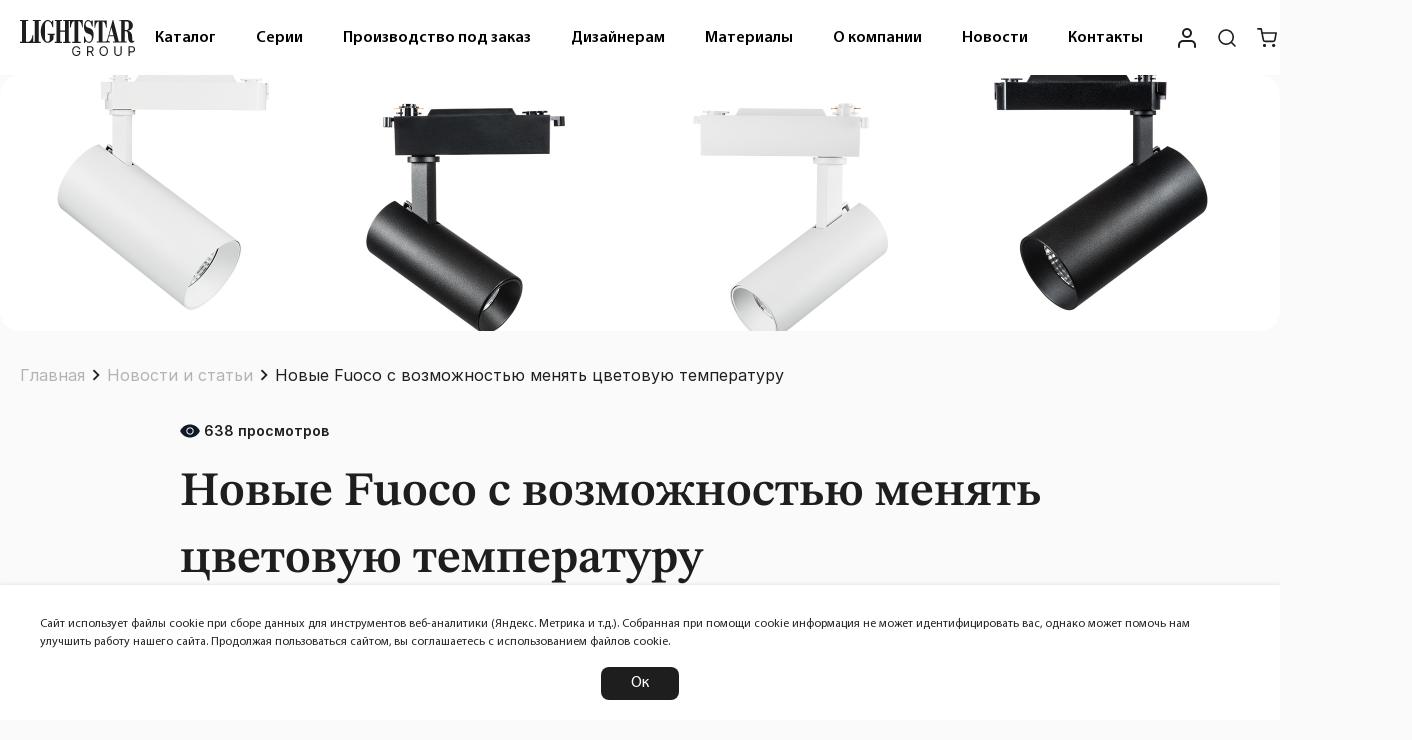

--- FILE ---
content_type: text/html; charset=utf-8
request_url: https://lightstar.ru/blog/news/novye-fuoco-s-vozmozhnostyu-menyat-cvetovuyu-temperaturu
body_size: 15669
content:
<!DOCTYPE html><html dir="ltr" lang="ru" prefix="og: http://ogp.me/ns#"><head><meta charset="utf-8"><meta name="viewport" content="width=device-width,initial-scale=1,shrink-to-fit=no"><meta http-equiv="X-UA-Compatible" content="IE=edge"><title>Новые Fuoco с возможностью менять цветовую температуру | Lightstar Group</title><base href="https://lightstar.ru/"><meta name="google_analytics" content="G-304SSVYWDQ"><meta name="yandex_metric" content="44883499"><meta name="yandex-verification" content="9fbfde32e3e7d1c2"> <meta name="description" content="Встречайте обновлённые модели трековых светильников Fuoco с новым функционалом, которого ещё не было у светильников Lightstar Group! Новинки обладают переключателем цветовой температуры. Пользователь может выбрать холодную, тёплую или нейтр... | читать подробнее в статье "> <meta name="csrf-token" content="3343dc6651cdcd7d961b865627507075707d7e9671152239"> <link href="https://lightstar.ru/blog/news/novye-fuoco-s-vozmozhnostyu-menyat-cvetovuyu-temperaturu" rel="canonical"><link href="/favicon.ico" rel="icon"><link href="/favicon.svg" rel="icon" type="image/svg+xml"><link href="/apple-touch-icon.png" rel="apple-touch-icon"><link href="/manifest.json" rel="manifest"><link href="https://lightstar.ru/catalog/view/theme/lightstar/fonts/myriadpro/woff2/MyriadPro-Bold.woff2" rel="preload" as="font" crossorigin="anonymous"><link href="https://lightstar.ru/catalog/view/theme/lightstar/fonts/myriadpro/woff2/MyriadPro-Light.woff2" rel="preload" as="font" crossorigin="anonymous"><link href="https://lightstar.ru/catalog/view/theme/lightstar/fonts/myriadpro/woff2/MyriadPro-Regular.woff2" rel="preload" as="font" crossorigin="anonymous"><link href="https://lightstar.ru/catalog/view/theme/lightstar/fonts/myriadpro/woff2/MyriadPro-Semibold.woff2" rel="preload" as="font" crossorigin="anonymous"><link href="https://lightstar.ru/catalog/view/theme/lightstar/stylesheet/stylesheet.css" rel="preload" as="style">  <script type="application/ld+json">{"@context":"https://schema.org","@type":"BreadcrumbList","itemListElement":[{"@type":"ListItem","position":1,"name":"Главная","item":"https://lightstar.ru/"},{"@type":"ListItem","position":2,"name":"Новости и статьи","item":"https://lightstar.ru/blog/"},{"@type":"ListItem","position":3,"name":"Новые Fuoco с возможностью менять цветовую температуру"}]}</script>     <meta property="og:site_name" content="Lightstar Group">  <meta property="og:url" content="https://lightstar.ru/blog/news/novye-fuoco-s-vozmozhnostyu-menyat-cvetovuyu-temperaturu">  <meta property="og:type" content="website">  <meta property="og:title" content="Новые Fuoco с возможностью менять цветовую температуру | Lightstar Group">  <meta property="og:description" content="Встречайте обновлённые модели трековых светильников Fuoco с новым функционалом, которого ещё не было у светильников Lightstar Group! Новинки обладают переключателем цветовой температуры. Пользователь может выбрать холодную, тёплую или нейтр... | читать подробнее в статье ">  <meta property="og:image" content=""><meta property="og:image:width" content="1200"> <meta property="og:image:height" content="630">     <meta property="twitter:card" content="summary_large_image">  <meta property="twitter:url" content="https://lightstar.ru/blog/news/novye-fuoco-s-vozmozhnostyu-menyat-cvetovuyu-temperaturu">  <meta property="twitter:title" content="Новые Fuoco с возможностью менять цветовую температуру | Lightstar Group">  <meta property="twitter:description" content="Встречайте обновлённые модели трековых светильников Fuoco с новым функционалом, которого ещё не было у светильников Lightstar Group! Новинки обладают переключателем цветовой температуры. Пользователь может выбрать холодную, тёплую или нейтр... | читать подробнее в статье ">  <meta property="twitter:domain" content="/blog/news/novye-fuoco-s-vozmozhnostyu-menyat-cvetovuyu-temperaturu">  <meta property="twitter:image" content="">      <link href="catalog/view/javascript/materialsymbolsoutlined.css?2162484060" rel="stylesheet" media="all">  <link href="catalog/view/javascript/bootstrap/css/bootstrap5.css?365383491" rel="stylesheet" media="all">  <link href="catalog/view/theme/lightstar/stylesheet/stylesheet.css?1661404596" rel="stylesheet" media="all">  <link href="catalog/view/javascript/bootstrap/css/carousel/style.css?3479208004" rel="stylesheet" media="all">  <link href="catalog/view/theme/lightstar/stylesheet/template/extension/module/new_blog_article.css?64812070" rel="stylesheet" media="all">  <link href="catalog/view/theme/lightstar/stylesheet/template/common/dasha_cart.css?3031870022" rel="stylesheet" media="all">  <script src="catalog/view/javascript/jquery/jquery-2.1.1.min.js?1612050353"></script><script src="catalog/view/javascript/cleave.min.js?4037734944"></script><script src="catalog/view/javascript/bootstrap/js/bootstrap5.bundle.min.js?1612050353"></script> </head><body class="body"><script>!function(e,t,c,r,a,n,s){e[a]=e[a]||function(){(e[a].a=e[a].a||[]).push(arguments)},e[a].l=1*new Date;for(var i=0;i<document.scripts.length;i++)if(document.scripts[i].src===r)return;n=t.createElement(c),s=t.getElementsByTagName(c)[0],n.async=1,n.src=r,s.parentNode.insertBefore(n,s)}(window,document,"script","https://mc.yandex.ru/metrika/tag.js","ym"),ym(44883499,"init",{clickmap:!0,trackLinks:!0,accurateTrackBounce:!0,webvisor:!0,ecommerce:"dataLayer"})</script><noscript><div><img src="https://mc.yandex.ru/watch/44883499" style="position:absolute;left:-9999px" alt=""/></div></noscript><header class="header" id="header"><div class="header__top container"><a class="header__link--logo" href="/" title="Lightstar Group" data-ripple><img class="header__logo" src="/image/logo_horiz.svg" title="Lightstar Group" alt="Lightstar Group"></a><nav class="header__navigation"><div class="header__navigation-wrapper"><ul class="menu" id="menu" role="menubar"><li class="menu__item" role="menuitem"><div class="menu__details menu__catalog"> <a class="menu__link" href="https://lightstar.ru/index.php?route=extension/theme/lightstar/common/home/catalog" data-ripple data-ripple-light>Каталог</a><div class="menu__content"><div class="container"><div class="menu__content_column"><ul><li>Декоративный свет<ul><li><a href="https://lightstar.ru/kupit-lustry-svetilniki-optom/kupit-lustru-optom/podvesnye-svetilniki/">Подвесные люстры</a> </li><li><a href="https://lightstar.ru/kupit-lustry-svetilniki-optom/kupit-lustru-optom/potolochnye/">Потолочные люстры</a> </li><li><a href="https://lightstar.ru/kupit-lustry-svetilniki-optom/kupit-lustru-optom/na-shtange/">Люстры на штанге</a> </li><li><a href="https://lightstar.ru/index.php?route=product/category&amp;path=35_53_142">Подвесы</a> </li><li><a href="https://lightstar.ru/kupit-lustry-svetilniki-optom/kupit-bra-optom/">Бра</a> </li><li><a href="https://lightstar.ru/kupit-lustry-svetilniki-optom/kupit-torshery-optom/">Торшеры</a> </li><li><a href="https://lightstar.ru/kupit-lustry-svetilniki-optom/kupit-nastolnye-lampi-optom/">Настольные лампы</a> </li><li><a href="https://lightstar.ru/index.php?route=product/category&amp;path=35_160">Серия RULLO</a> <ul class="level2"><li><a href="https://lightstar.ru/index.php?route=product/category&amp;path=35_160_161">Подвесные люстры RULLO</a> </li><li><a href="https://lightstar.ru/index.php?route=product/category&amp;path=35_160_162">Потолочные люстры RULLO</a> </li><li><a href="https://lightstar.ru/index.php?route=product/category&amp;path=35_160_163">Подвесы RULLO</a> </li><li><a href="https://lightstar.ru/index.php?route=product/category&amp;path=35_160_164">Бра RULLO</a> </li><li><a href="https://lightstar.ru/index.php?route=product/category&amp;path=35_160_166">Комплектующие для светильников RULLO</a> </li><li><a href="https://lightstar.ru/index.php?route=product/category&amp;path=35_160_167">Трековые светильники RULLO</a> <ul class="level3"><li><a href="https://lightstar.ru/index.php?route=product/category&amp;path=35_160_167_168">Светильники RULLO для треков BARRA</a></li><li><a href="https://lightstar.ru/index.php?route=product/category&amp;path=35_160_167_169">Светильники RULLO для треков TETA</a></li></ul></li></ul></li></ul></li></ul></div><div class="menu__content_column"><ul><li>Функциональный свет<ul><li><a href="https://lightstar.ru/kupit-lustry-svetilniki-optom/kupit-track-optom/">Трековые системы</a> <ul class="level2"><li><a href="https://lightstar.ru/index.php?route=product/category&amp;path=35_66_170">Однофазная BARRA 220 В</a> <ul class="level3"><li><a href="https://lightstar.ru/index.php?route=product/category&amp;path=35_66_170_171">Трековые адаптеры для потолочных светильников</a></li><li><a href="https://lightstar.ru/index.php?route=product/category&amp;path=35_66_170_172">Трековые светильники</a></li><li><a href="https://lightstar.ru/index.php?route=product/category&amp;path=35_66_170_173">Шинопровод и аксессуары</a></li></ul></li><li><a href="https://lightstar.ru/kupit-lustry-svetilniki-optom/kupit-track-optom/trekovyye-sistemy-due/">Гибкая DUE 48 В</a> <ul class="level3"><li><a href="https://lightstar.ru/kupit-lustry-svetilniki-optom/kupit-track-optom/trekovyye-sistemy-due/trekovye-due-svetilniki/">Трековые светильники</a></li><li><a href="https://lightstar.ru/kupit-lustry-svetilniki-optom/kupit-track-optom/trekovyye-sistemy-due/aksessuary-due/">Аксессуары</a></li></ul></li><li><a href="https://lightstar.ru/kupit-lustry-svetilniki-optom/kupit-track-optom/trekovyye-sistemy-uno/">Магнитная UNO 48 В</a> <ul class="level3"><li><a href="https://lightstar.ru/kupit-lustry-svetilniki-optom/kupit-track-optom/trekovyye-sistemy-uno/trekovye-uno-svetilniki/">Трековые светильники</a></li><li><a href="https://lightstar.ru/kupit-lustry-svetilniki-optom/kupit-track-optom/trekovyye-sistemy-uno/shinoprovod-uno-i-aksessuary/">Шинопровод и аксессуары</a></li></ul></li><li><a href="https://lightstar.ru/kupit-lustry-svetilniki-optom/kupit-track-optom/trekovyye-sistemy-pro/">Управляемая TETA PRO 220 В</a> <ul class="level3"><li><a href="https://lightstar.ru/kupit-lustry-svetilniki-optom/kupit-track-optom/trekovyye-sistemy-pro/trekovye-adaptery-dlya-potolochnyh-svetilnikov-pro/">Трековые адаптеры для потолочных светильников</a></li><li><a href="https://lightstar.ru/kupit-lustry-svetilniki-optom/kupit-track-optom/trekovyye-sistemy-pro/trekovye-pro-svetilniki/">Трековые светильники</a></li><li><a href="https://lightstar.ru/kupit-lustry-svetilniki-optom/kupit-track-optom/trekovyye-sistemy-pro/shinoprovod-pro-i-aksessuary/">Шинопровод и аксессуары</a></li></ul></li><li><a href="https://lightstar.ru/kupit-lustry-svetilniki-optom/kupit-track-optom/trekovyye-sistemy-linea/">Сверхтонкая LINEA 24 В</a> <ul class="level3"><li><a href="https://lightstar.ru/kupit-lustry-svetilniki-optom/kupit-track-optom/trekovyye-sistemy-linea/trekovye-linea-svetilniki/">Трековые светильники</a></li><li><a href="https://lightstar.ru/kupit-lustry-svetilniki-optom/kupit-track-optom/trekovyye-sistemy-linea/shinoprovod-linea-i-aksessuary/">Шинопровод и аксессуары</a></li></ul></li><li><a href="https://lightstar.ru/kupit-lustry-svetilniki-optom/kupit-track-optom/trekovyye-sistemy-nove-led/">Трековая ремнёвая NOVE 48 В</a> <ul class="level3"><li><a href="https://lightstar.ru/kupit-lustry-svetilniki-optom/kupit-track-optom/trekovyye-sistemy-nove-led/trekovye-nove-svetilniki/">Трековые светильники</a></li><li><a href="https://lightstar.ru/kupit-lustry-svetilniki-optom/kupit-track-optom/trekovyye-sistemy-nove-led/shinoprovod-nove-i-aksessuary/">Шинопровод и аксессуары</a></li></ul></li><li><a href="https://lightstar.ru/index.php?route=product/category&amp;path=35_66_174">Трехфазная QUATTRO 220 В + DALI </a> <ul class="level3"><li><a href="https://lightstar.ru/index.php?route=product/category&amp;path=35_66_174_175">Трековые адаптеры</a></li><li><a href="https://lightstar.ru/index.php?route=product/category&amp;path=35_66_174_176">Трековые светильники</a></li><li><a href="https://lightstar.ru/index.php?route=product/category&amp;path=35_66_174_177">Шинопровод и аксессуары</a></li></ul></li></ul></li></ul></li></ul></div><div class="menu__content_column"><ul><li>&nbsp;<ul><li><a href="https://lightstar.ru/kupit-lustry-svetilniki-optom/vstraivaemye-tochechnye-svetilniki-pod-lampy/">Встраиваемые светильники</a> </li><li><a href="https://lightstar.ru/kupit-lustry-svetilniki-optom/nakladnye-tochechnye-svetilniki-pod-lampy/">Накладные светильники</a> </li><li><a href="https://lightstar.ru/index.php?route=product/category&amp;path=35_149">Подвесные светильники</a> </li><li><a href="https://lightstar.ru/kupit-lustry-svetilniki-optom/trosovyye-sistemy-corda/">Тросовая система CORDA</a> </li><li><a href="https://lightstar.ru/kupit-lustry-svetilniki-optom/svetodiodnye-lenty/">Светодиодная лента (и комплектующие)</a> <ul class="level2"><li><a href="https://lightstar.ru/kupit-lustry-svetilniki-optom/svetodiodnye-lenty/lenta-svetodiodnaya-12-v/">Лента светодиодная 12 В</a> </li><li><a href="https://lightstar.ru/kupit-lustry-svetilniki-optom/svetodiodnye-lenty/lenta-svetodiodnaya-24-v/">Лента светодиодная 24 В</a> </li><li><a href="https://lightstar.ru/kupit-lustry-svetilniki-optom/svetodiodnye-lenty/lenta-svetodiodnaya-220-v/">Лента светодиодная 220 В</a> </li><li><a href="https://lightstar.ru/index.php?route=product/category&amp;path=35_77_150">Драйверы и контроллеры для ленты</a> </li></ul></li><li><a href="https://lightstar.ru/index.php?route=product/category&amp;path=35_143">Профили</a> <ul class="level2"><li><a href="https://lightstar.ru/index.php?route=product/category&amp;path=35_143_145">Силиконовые</a> </li><li><a href="https://lightstar.ru/index.php?route=product/category&amp;path=35_143_152">Комплектующие для силиконовых профилей</a> </li><li><a href="https://lightstar.ru/index.php?route=product/category&amp;path=35_143_144">Алюминиевые</a> </li><li><a href="https://lightstar.ru/index.php?route=product/category&amp;path=35_143_151">Комплектующие для алюминиевых профилей</a> </li></ul></li><li>Гибкий неон <ul class="level2"><li><a href="https://lightstar.ru/index.php?route=product/category&amp;path=35_146_141">24 В</a> </li><li><a href="https://lightstar.ru/index.php?route=product/category&amp;path=35_146_46">220 В</a> </li></ul></li><li>Лампы <ul class="level2"><li><a href="https://lightstar.ru/index.php?route=product/category&amp;path=35_147_39">Галогенные</a> </li><li><a href="https://lightstar.ru/index.php?route=product/category&amp;path=35_147_40">Светодиодные</a> </li></ul></li><li><a href="https://lightstar.ru/kupit-lustry-svetilniki-optom/svetilniki-dlya-vannoj/">Светильники для ванной</a> </li><li><a href="https://lightstar.ru/kupit-lustry-svetilniki-optom/spoty/">Споты</a> </li></ul></li></ul></div><div class="menu__content_column outdoor"><ul><li>Уличный свет<ul><li><a href="https://lightstar.ru/kupit-lustry-svetilniki-optom/ulichnye-svetilniki/">Уличные и фасадные светильники</a></li></ul></li></ul><ul><li><a href="https://lightstar.ru/kupit-lustry-svetilniki-optom/novinki/">Новинки</a></li></ul><ul><li><a href="https://lightstar.ru/kupit-lustry-svetilniki-optom/tovaryvputy/">В пути</a></li></ul><ul><li><a href="https://lightstar.ru/specials/">Sale</a></li></ul></div></div></div></div></li><li class="menu__item" role="menuitem"><div class="menu__details menu__series"> <a class="menu__link" href="https://lightstar.ru/series" data-ripple data-ripple-light>Серии</a><div class="menu__content"><div class="container"><div class="col1"><div class="alphabet"><details><summary>A</summary><ul><li data-img="/image/series/Acquario-1.jpg"><a href="/series/acquario">Acquario</a></li><li data-img="/image/series/Acri-1.jpg"><a href="/series/acri">Acri</a></li><li data-img="/image/series/Acrile-007.jpg"><a href="/series/acrile">Acrile</a></li><li data-img="/image/series/Acrobata-1.jpg"><a href="/series/acrobata">Acrobata</a></li><li data-img="/image/series/Acuto-1.png"><a href="/series/acuto">Acuto</a></li><li data-img="/image/series/Agave-1.jpg"><a href="/series/agave">Agave</a></li><li data-img="/image/series/Agola-3.jpg"><a href="/series/agola">Agola</a></li><li data-img="/image/series/Alfa-1.jpg"><a href="/series/alfa">Alfa</a></li><li data-img="/image/"><a href="/series/alta-base">Alta Base</a></li><li data-img="/image/"><a href="/series/alta-pro">Alta Pro</a></li><li data-img="/image/series/Alta qube-1.jpg"><a href="/series/alta-qube">Alta qube</a></li><li data-img="/image/series/Alveare-1.jpg"><a href="/series/alveare">Alveare</a></li><li data-img="/image/series/Amerigo-2.jpg"><a href="/series/amerigo">Amerigo</a></li><li data-img="/image/series/Ampollo-1.jpg"><a href="/series/ampollo">Ampollo</a></li><li data-img="/image/series/Anello-1.jpg"><a href="/series/anello">Anello</a></li><li data-img="/image/series/Anemone-2.jpg"><a href="/series/anemone">Anemone</a></li><li data-img="/image/series/Arco-1.jpg"><a href="/series/arco">Arco</a></li><li data-img="/image/"><a href="/series/arco-eco">Arco Eco</a></li><li data-img="/image/"><a href="/series/arco-ii">Arco II</a></li><li data-img="/image/"><a href="/series/arco-iii">Arco III</a></li><li data-img="/image/"><a href="/series/arco-shell">Arco Shell</a></li><li data-img="/image/series/Arnia-2.jpg"><a href="/series/arnia">Arnia</a></li><li data-img="/image/series/Artico-1.jpg"><a href="/series/artico">Artico</a></li><li data-img="/image/series/Asta-1.jpg"><a href="/series/asta">Asta</a></li><li data-img="/image/series/Astra-3.jpg"><a href="/series/astra">Astra</a></li></ul></details><details><summary>B</summary><ul><li data-img="/image/series/Ballo-1.jpg"><a href="/series/ballo">Ballo</a></li><li data-img="/image/series/Banale-2.jpg"><a href="/series/banale">Banale</a></li><li data-img="/image/series/Banale Weng-1.jpg"><a href="/series/banale-weng">Banale Weng</a></li><li data-img="/image/series/Barcato-4.jpg"><a href="/series/barcato">Barcato</a></li><li data-img="/image/series/Bari-5.jpg"><a href="/series/bari">Bari</a></li><li data-img="/image/series/Barra-2.jpg"><a href="/series/barra">Barra</a></li><li data-img="/image/"><a href="/series/barra-base">Barra Base</a></li><li data-img="/image/series/Belle-1.jpg"><a href="/series/belle">Belle</a></li><li data-img="/image/series/Bergamo-1.jpg"><a href="/series/bergamo">Bergamo</a></li><li data-img="/image/series/Beta-4.jpg"><a href="/series/beta">Beta</a></li><li data-img="/image/series/Bianco-2.jpg"><a href="/series/bianco">Bianco</a></li><li data-img="/image/series/Binoco-001.jpg"><a href="/series/binoco">Binoco</a></li><li data-img="/image/series/Blanda-3.jpg"><a href="/series/blanda">Blanda</a></li><li data-img="/image/series/Bolla-6.jpg"><a href="/series/bolla">Bolla</a></li><li data-img="/image/series/Bosso-0.jpg"><a href="/series/bosso">Bosso</a></li><li data-img="/image/series/Botto-3.jpg"><a href="/series/botto">Botto</a></li><li data-img="/image/series/Braccio-1.jpg"><a href="/series/braccio">Braccio</a></li><li data-img="/image/series/Breve-1.jpg"><a href="/series/breve">Breve</a></li></ul></details><details><summary>C</summary><ul><li data-img="/image/series/Campana-3.jpg"><a href="/series/campana">Campana</a></li><li data-img="/image/series/Canno-4.jpg"><a href="/series/canno">Canno</a></li><li data-img="/image/"><a href="/series/canno-pro">Canno Pro</a></li><li data-img="/image/series/Cappa-6.jpg"><a href="/series/cappa">Cappa</a></li><li data-img="/image/series/Cappe-4.jpg"><a href="/series/cappe">Cappe</a></li><li data-img="/image/series/Caramello-1.jpg"><a href="/series/caramello">Caramello</a></li><li data-img="/image/series/Cardano-4.jpg"><a href="/series/cardano">Cardano</a></li><li data-img="/image/series/Castello-1.jpg"><a href="/series/castello">Castello</a></li><li data-img="/image/series/Celesta-1.jpg"><a href="/series/celesta">Celesta</a></li><li data-img="/image/series/Ceramo-1.jpg"><a href="/series/ceramo">Ceramo</a></li><li data-img="/image/series/Cero-1.jpg"><a href="/series/cero">Cero</a></li><li data-img="/image/series/Champa-2.jpg"><a href="/series/champa">Champa</a></li><li data-img="/image/series/Ciclone-1.png"><a href="/series/ciclone">Ciclone</a></li><li data-img="/image/series/Cigno Collo-0.jpg"><a href="/series/cigno-collo">Cigno Collo</a></li><li data-img="/image/series/Cilino-1.jpg"><a href="/series/cilino">Cilino</a></li><li data-img="/image/series/Classic-1.jpg"><a href="/series/classic">Classic</a></li><li data-img="/image/series/Colore-1.jpg"><a href="/series/colore">Colore</a></li><li data-img="/image/series/Cone-1.jpg"><a href="/series/cone">Cone</a></li><li data-img="/image/series/Conicita-2.jpg"><a href="/series/conicita">Conicita</a></li><li data-img="/image/series/Corda-1.jpg"><a href="/series/corda">Corda</a></li><li data-img="/image/series/Corinto-1.jpg"><a href="/series/corinto">Corinto</a></li><li data-img="/image/series/Cristallo-1.jpg"><a href="/series/cristallo">Cristallo</a></li><li data-img="/image/series/Croco-1.jpg"><a href="/series/croco">Croco</a></li><li data-img="/image/series/Crotone-1.jpg"><a href="/series/crotone">Crotone</a></li><li data-img="/image/series/Cubo-1.jpg"><a href="/series/cubo">Cubo</a></li><li data-img="/image/series/Cupola-3.jpg"><a href="/series/cupola">Cupola</a></li></ul></details><details><summary>D</summary><ul><li data-img="/image/series/Dafne-000.jpg"><a href="/series/dafne">Dafne</a></li><li data-img="/image/series/Dalla-000.jpg"><a href="/series/dalla">Dalla</a></li><li data-img="/image/series/Delta-3.jpg"><a href="/series/delta">Delta</a></li><li data-img="/image/series/Diafano-0.jpg"><a href="/series/diafano">Diafano</a></li><li data-img="/image/series/Difesa Piano-001.jpg"><a href="/series/difesa-piano">Difesa Piano</a></li><li data-img="/image/series/Disco-0.jpg"><a href="/series/disco">Disco</a></li><li data-img="/image/series/Dissimo-1.jpg"><a href="/series/dissimo">Dissimo</a></li><li data-img="/image/series/Dito-001.jpg"><a href="/series/dito">Dito</a></li><li data-img="/image/series/Diva-001.jpg"><a href="/series/diva">Diva</a></li><li data-img="/image/series/Domino-3.jpg"><a href="/series/domino">Domino</a></li><li data-img="/image/series/DUE-0.jpg"><a href="/series/due">DUE</a></li><li data-img="/image/series/Dumo-3.jpg"><a href="/series/dumo">Dumo</a></li></ul></details><details><summary>E</summary><ul><li data-img="/image/series/Emisfero-1.jpg"><a href="/series/emisfero">Emisfero</a></li><li data-img="/image/series/Engenuo-2.jpg"><a href="/series/engenuo">Engenuo</a></li><li data-img="/image/series/Enna-2.jpg"><a href="/series/enna">Enna</a></li><li data-img="/image/series/Epsilon-3.jpg"><a href="/series/epsilon">Epsilon</a></li><li data-img="/image/series/Erbareo-2.jpg"><a href="/series/erbareo">Erbareo</a></li><li data-img="/image/series/Erica-1.jpg"><a href="/series/erica">Erica</a></li><li data-img="/image/series/Escica-2.jpg"><a href="/series/escica">Escica</a></li><li data-img="/image/series/Estra-1.jpg"><a href="/series/estra">Estra</a></li><li data-img="/image/series/Extra-2.jpg"><a href="/series/extra">Extra</a></li></ul></details><details><summary>F</summary><ul><li data-img="/image/series/Fabi-1.jpg"><a href="/series/fabi">Fabi</a></li><li data-img="/image/series/Faceto-1.jpg"><a href="/series/faceto">Faceto</a></li><li data-img="/image/series/Faraone-1.jpg"><a href="/series/faraone">Faraone</a></li><li data-img="/image/series/Faseta-1.jpg"><a href="/series/faseta">Faseta</a></li><li data-img="/image/series/Favo-1.jpg"><a href="/series/favo">Favo</a></li><li data-img="/image/series/Fenicia-2.jpg"><a href="/series/fenicia">Fenicia</a></li><li data-img="/image/series/Fermo-1.jpg"><a href="/series/fermo">Fermo</a></li><li data-img="/image/series/Fiacolla-2.jpg"><a href="/series/fiacolla">Fiacolla</a></li><li data-img="/image/series/Fiamma-1.jpg"><a href="/series/fiamma">Fiamma</a></li><li data-img="/image/"><a href="/series/fico">Fico</a></li><li data-img="/image/"><a href="/series/fico-ii">Fico II</a></li><li data-img="/image/series/Firenze-1.jpg"><a href="/series/firenze">Firenze</a></li><li data-img="/image/series/Fiume-2.jpg"><a href="/series/fiume">Fiume</a></li><li data-img="/image/series/Flume-1.jpg"><a href="/series/flume">Flume</a></li><li data-img="/image/series/Flutto-1.jpg"><a href="/series/flutto">Flutto</a></li><li data-img="/image/series/Forma-4.jpg"><a href="/series/forma">Forma</a></li><li data-img="/image/series/Forte Inca-1.jpg"><a href="/series/forte-inca">Forte Inca</a></li><li data-img="/image/series/Forte Muro-1.jpg"><a href="/series/forte-muro">Forte Muro</a></li><li data-img="/image/series/Forto-1.jpg"><a href="/series/forto">Forto</a></li><li data-img="/image/series/Fuoco-3.jpg"><a href="/series/fuoco">Fuoco</a></li></ul></details><details><summary>G</summary><ul><li data-img="/image/series/Gabbia-1.jpg"><a href="/series/gabbia">Gabbia</a></li><li data-img="/image/series/Gemma-1.jpg"><a href="/series/gemma">Gemma</a></li><li data-img="/image/series/Genni-1.jpg"><a href="/series/genni">Genni</a></li><li data-img="/image/series/Genova-4.jpg"><a href="/series/genova">Genova</a></li><li data-img="/image/series/Globo-3.jpg"><a href="/series/globo">Globo</a></li><li data-img="/image/"><a href="/series/guarda">Guarda</a></li></ul></details><details><summary>H</summary><ul><li data-img="/image/series/Helio-1.jpg"><a href="/series/helio">Helio</a></li></ul></details><details><summary>I</summary><ul><li data-img="/image/series/Illumo F-1.jpg"><a href="/series/illumo-f">Illumo F</a></li><li data-img="/image/series/Illumo L1-3.jpg"><a href="/series/illumo-l1">Illumo L1</a></li><li data-img="/image/series/Illumo Q-001.jpg"><a href="/series/illumo-q">Illumo Q</a></li><li data-img="/image/series/Illumo X1-1.jpg"><a href="/series/illumo-x1">Illumo X1</a></li><li data-img="/image/series/Illumo X2-2.jpg"><a href="/series/illumo-x2">Illumo X2</a></li><li data-img="/image/series/Ingrano-1.jpg"><a href="/series/ingrano">Ingrano</a></li><li data-img="/image/series/Intero 111-3.jpg"><a href="/series/intero-111">Intero 111</a></li><li data-img="/image/series/Intero 16-001.jpg"><a href="/series/intero-16">Intero 16</a></li><li data-img="/image/series/Intero BALL-018.jpg"><a href="/series/intero-ball">Intero BALL</a></li><li data-img="/image/series/Intero TUBO-028.jpg"><a href="/series/intero-tubo">Intero TUBO</a></li><li data-img="/image/series/Ipogeo-001.jpg"><a href="/series/ipogeo">Ipogeo</a></li><li data-img="/image/series/Iris-2.jpg"><a href="/series/iris">Iris</a></li><li data-img="/image/series/Isabelle-1.jpg"><a href="/series/isabelle">Isabelle</a></li></ul></details><details><summary>L</summary><ul><li data-img="/image/series/Lampione-1.jpg"><a href="/series/lampione">Lampione</a></li><li data-img="/image/series/LED-1.jpg"><a href="/series/led">LED</a></li><li data-img="/image/series/Leddy-1.jpg"><a href="/series/leddy">Leddy</a></li><li data-img="/image/series/Lega 11-4.jpg"><a href="/series/lega-11">Lega 11</a></li><li data-img="/image/series/Lega 16-2.jpg"><a href="/series/lega-16">Lega 16</a></li><li data-img="/image/series/Lei mini-1.jpg"><a href="/series/lei-mini">Lei mini</a></li><li data-img="/image/series/Levigo-5.jpg"><a href="/series/levigo">Levigo</a></li><li data-img="/image/"><a href="/series/levigo-base">Levigo Base</a></li><li data-img="/image/series/Lightstar-1.jpg"><a href="/series/lightstar">Lightstar</a></li><li data-img="/image/series/Lilla-1.jpg"><a href="/series/lilla">Lilla</a></li><li data-img="/image/series/Limpio-1.jpg"><a href="/series/limpio">Limpio</a></li><li data-img="/image/series/Linea-001.jpg"><a href="/series/linea">Linea</a></li><li data-img="/image/series/Lobo-1.jpg"><a href="/series/lobo">Lobo</a></li><li data-img="/image/series/Lodi-007.jpg"><a href="/series/lodi">Lodi</a></li><li data-img="/image/series/Loft-1.jpg"><a href="/series/loft">Loft</a></li><li data-img="/image/series/Lui mini-1.jpg"><a href="/series/lui-mini">Lui mini</a></li><li data-img="/image/series/Lumina-1.jpg"><a href="/series/lumina">Lumina</a></li><li data-img="/image/series/Lusso-1.jpg"><a href="/series/lusso">Lusso</a></li></ul></details><details><summary>M</summary><ul><li data-img="/image/series/Marmara-1.jpg"><a href="/series/marmara">Marmara</a></li><li data-img="/image/series/Mattoni-1.jpg"><a href="/series/mattoni">Mattoni</a></li><li data-img="/image/series/Maturo-2.jpg"><a href="/series/maturo">Maturo</a></li><li data-img="/image/series/Meringe-1.jpg"><a href="/series/meringe">Meringe</a></li><li data-img="/image/series/Meta-1.jpg"><a href="/series/meta">Meta</a></li><li data-img="/image/series/Miriade-1.jpg"><a href="/series/miriade">Miriade</a></li><li data-img="/image/"><a href="/series/mobi">Mobi</a></li><li data-img="/image/series/Mobiled-1.jpg"><a href="/series/mobiled">Mobiled</a></li><li data-img="/image/series/Mocco-3.jpg"><a href="/series/mocco">Mocco</a></li><li data-img="/image/series/Modena-2.jpg"><a href="/series/modena">Modena</a></li><li data-img="/image/series/Modo-1.jpg"><a href="/series/modo">Modo</a></li><li data-img="/image/series/Monde-1.jpg"><a href="/series/monde">Monde</a></li><li data-img="/image/series/Monile-1.jpg"><a href="/series/monile">Monile</a></li><li data-img="/image/series/Monile Top-1.jpg"><a href="/series/monile-top">Monile Top</a></li><li data-img="/image/series/Monilo-1.jpg"><a href="/series/monilo">Monilo</a></li><li data-img="/image/series/Monocco-1.jpg"><a href="/series/monocco">Monocco</a></li><li data-img="/image/series/Murano-3.jpg"><a href="/series/murano">Murano</a></li><li data-img="/image/series/Muro-2.jpg"><a href="/series/muro">Muro</a></li><li data-img="/image/"><a href="/series/muro-iii">Muro III</a></li><li data-img="/image/"><a href="/series/muro-led">Muro LED</a></li><li data-img="/image/"><a href="/series/muro-spec">Muro Spec</a></li></ul></details><details><summary>N</summary><ul><li data-img="/image/series/Napoli-1.jpg"><a href="/series/napoli">Napoli</a></li><li data-img="/image/series/Nativo-3.jpg"><a href="/series/nativo">Nativo</a></li><li data-img="/image/series/Neoled-1.jpg"><a href="/series/neoled">Neoled</a></li><li data-img="/image/series/Nibbler-1.jpg"><a href="/series/nibbler">Nibbler</a></li><li data-img="/image/series/Noce-2.jpg"><a href="/series/noce">Noce</a></li><li data-img="/image/series/Novara-1.jpg"><a href="/series/novara">Novara</a></li><li data-img="/image/series/Nove-1.jpg"><a href="/series/nove">Nove</a></li><li data-img="/image/"><a href="/series/nubella">Nubella</a></li><li data-img="/image/series/Nubi-1.jpg"><a href="/series/nubi">Nubi</a></li></ul></details><details><summary>O</summary><ul><li data-img="/image/series/Ocula-1.jpg"><a href="/series/ocula">Ocula</a></li><li data-img="/image/series/Omega-4.png"><a href="/series/omega">Omega</a></li><li data-img="/image/series/Onda-1.jpg"><a href="/series/onda">Onda</a></li><li data-img="/image/series/Orbe-2.jpg"><a href="/series/orbe">Orbe</a></li><li data-img="/image/series/Ottico-1.jpg"><a href="/series/ottico">Ottico</a></li><li data-img="/image/series/Ottico qua-1.jpg"><a href="/series/ottico-qua">Ottico qua</a></li><li data-img="/image/series/Otto-2.jpg"><a href="/series/otto">Otto</a></li></ul></details><details><summary>P</summary><ul><li data-img="/image/series/Palermo-1.jpg"><a href="/series/palermo">Palermo</a></li><li data-img="/image/series/Paletto-3.jpg"><a href="/series/paletto">Paletto</a></li><li data-img="/image/series/Palla-1.jpg"><a href="/series/palla">Palla</a></li><li data-img="/image/series/Paralume-1.jpg"><a href="/series/paralume">Paralume</a></li><li data-img="/image/series/Paro-1.jpg"><a href="/series/paro">Paro</a></li><li data-img="/image/series/Pentola-1.jpg"><a href="/series/pentola">Pentola</a></li><li data-img="/image/series/Perla-1.jpg"><a href="/series/perla">Perla</a></li><li data-img="/image/series/Petalo-1.jpg"><a href="/series/petalo">Petalo</a></li><li data-img="/image/series/Pezzo-2.jpg"><a href="/series/pezzo">Pezzo</a></li><li data-img="/image/series/Piano-4.jpg"><a href="/series/piano">Piano</a></li><li data-img="/image/series/Piano mini-1.jpg"><a href="/series/piano-mini">Piano mini</a></li><li data-img="/image/series/Piatto-1.jpg"><a href="/series/piatto">Piatto</a></li><li data-img="/image/series/Pilone-1.jpg"><a href="/series/pilone">Pilone</a></li><li data-img="/image/series/Pittore-4.jpg"><a href="/series/pittore">Pittore</a></li><li data-img="/image/series/Princia-2.jpg"><a href="/series/princia">Princia</a></li><li data-img="/image/series/Profiled-3.jpg"><a href="/series/profiled">Profiled</a></li><li data-img="/image/series/Punto-1.jpg"><a href="/series/punto">Punto</a></li></ul></details><details><summary>Q</summary><ul><li data-img="/image/"><a href="/series/quattro">Quattro</a></li><li data-img="/image/series/Qubica-1.jpg"><a href="/series/qubica">Qubica</a></li></ul></details><details><summary>R</summary><ul><li data-img="/image/series/Raggio-1.jpg"><a href="/series/raggio">Raggio</a></li><li data-img="/image/series/Ragno-1.jpg"><a href="/series/ragno">Ragno</a></li><li data-img="/image/series/Ramo-1.jpg"><a href="/series/ramo">Ramo</a></li><li data-img="/image/series/Regolo-1.jpg"><a href="/series/regolo">Regolo</a></li><li data-img="/image/series/Retro-4.jpg"><a href="/series/retro">Retro</a></li><li data-img="/image/series/Rettango-1.jpg"><a href="/series/rettango">Rettango</a></li><li data-img="/image/series/Riccio-1.jpg"><a href="/series/riccio">Riccio</a></li><li data-img="/image/series/Ricerco-1.jpg"><a href="/series/ricerco">Ricerco</a></li><li data-img="/image/series/Rifle-1.jpg"><a href="/series/rifle">Rifle</a></li><li data-img="/image/series/Rocco-1.jpg"><a href="/series/rocco">Rocco</a></li><li data-img="/image/series/Roma-2.jpg"><a href="/series/roma">Roma</a></li><li data-img="/image/series/Romb-1.jpg"><a href="/series/romb">Romb</a></li><li data-img="/image/series/Rosata-2.jpg"><a href="/series/rosata">Rosata</a></li><li data-img="/image/series/Rotonda-1.jpg"><a href="/series/rotonda">Rotonda</a></li><li data-img="/image/series/Rullo-1.jpg"><a href="/series/rullo">Rullo</a></li></ul></details><details><summary>S</summary><ul><li data-img="/image/series/Saturno-3.jpg"><a href="/series/saturno">Saturno</a></li><li data-img="/image/series/Savona-2.jpg"><a href="/series/savona">Savona</a></li><li data-img="/image/series/Scarabeo-2.jpg"><a href="/series/scarabeo">Scarabeo</a></li><li data-img="/image/series/Schon-1.jpg"><a href="/series/schon">Schon</a></li><li data-img="/image/series/Sferetta-1.jpg"><a href="/series/sferetta">Sferetta</a></li><li data-img="/image/series/Sferico-3.jpg"><a href="/series/sferico">Sferico</a></li><li data-img="/image/series/Siena-1.jpg"><a href="/series/siena">Siena</a></li><li data-img="/image/series/Sigma-1.jpg"><a href="/series/sigma">Sigma</a></li><li data-img="/image/series/Singo-1.jpg"><a href="/series/singo">Singo</a></li><li data-img="/image/"><a href="/series/singo-base">Singo Base</a></li><li data-img="/image/series/Snodo-1.jpg"><a href="/series/snodo">Snodo</a></li><li data-img="/image/series/Soffi 11-2.jpg"><a href="/series/soffi-11">Soffi 11</a></li><li data-img="/image/series/Soffi 16-1.jpg"><a href="/series/soffi-16">Soffi 16</a></li><li data-img="/image/series/Sole-1.jpg"><a href="/series/sole">Sole</a></li><li data-img="/image/series/Solo ray-1.jpg"><a href="/series/solo-ray">Solo ray</a></li><li data-img="/image/series/Spira-1.jpg"><a href="/series/spira">Spira</a></li><li data-img="/image/series/Spira Slim-1.png"><a href="/series/spira-slim">Spira Slim</a></li><li data-img="/image/"><a href="/series/stella">STELLA</a></li><li data-img="/image/"><a href="/series/stella-base">STELLA BASE</a></li><li data-img="/image/"><a href="/series/stella-pro">STELLA PRO</a></li><li data-img="/image/series/Strato-2.jpg"><a href="/series/strato">Strato</a></li><li data-img="/image/series/Stregaro-1.jpg"><a href="/series/stregaro">Stregaro</a></li><li data-img="/image/series/Struttura-1.jpg"><a href="/series/struttura">Struttura</a></li></ul></details><details><summary>T</summary><ul><li data-img="/image/series/Tensio-1.jpg"><a href="/series/tensio">Tensio</a></li><li data-img="/image/series/Teso adj-1.jpg"><a href="/series/teso-adj">Teso adj</a></li><li data-img="/image/series/Teso fix-3.jpg"><a href="/series/teso-fix">Teso fix</a></li><li data-img="/image/series/Teta-2.jpg"><a href="/series/teta">Teta</a></li><li data-img="/image/"><a href="/series/teta-pro">Teta Pro</a></li><li data-img="/image/series/Torcea-1.jpg"><a href="/series/torcea">Torcea</a></li><li data-img="/image/"><a href="/series/torino">Torino</a></li><li data-img="/image/series/Tubo-1.jpg"><a href="/series/tubo">Tubo</a></li><li data-img="/image/series/Turbio-6.jpg"><a href="/series/turbio">Turbio</a></li></ul></details><details><summary>U</summary><ul><li data-img="/image/series/Undine-1.jpg"><a href="/series/undine">Undine</a></li><li data-img="/image/series/Unitario-1.jpg"><a href="/series/unitario">Unitario</a></li><li data-img="/image/series/Uno-01.jpg"><a href="/series/uno">Uno</a></li><li data-img="/image/"><a href="/series/uno-mini">Uno Mini</a></li><li data-img="/image/"><a href="/series/uno-pro">Uno Pro</a></li><li data-img="/image/series/Uovo-1.jpg"><a href="/series/uovo">Uovo</a></li><li data-img="/image/series/Urbano-1.jpg"><a href="/series/urbano">Urbano</a></li><li data-img="/image/series/Urbano mini-1.jpg"><a href="/series/urbano-mini">Urbano mini</a></li></ul></details><details><summary>V</summary><ul><li data-img="/image/series/Varese-1.jpg"><a href="/series/varese">Varese</a></li><li data-img="/image/series/Varieta-3.jpg"><a href="/series/varieta">Varieta</a></li><li data-img="/image/series/Vela-1.jpg"><a href="/series/vela">Vela</a></li><li data-img="/image/series/Verona-1.jpg"><a href="/series/verona">Verona</a></li><li data-img="/image/series/Vetro-1.jpg"><a href="/series/vetro">Vetro</a></li><li data-img="/image/"><a href="/series/vidare">Vidare</a></li><li data-img="/image/series/Viola-1.jpg"><a href="/series/viola">Viola</a></li><li data-img="/image/series/Virata-4.jpg"><a href="/series/virata">Virata</a></li><li data-img="/image/series/Volare-1.jpg"><a href="/series/volare">Volare</a></li><li data-img="/image/series/Volta-1.jpg"><a href="/series/volta">Volta</a></li><li data-img="/image/series/Vortico-2.jpg"><a href="/series/vortico">Vortico</a></li></ul></details><details><summary>Z</summary><ul><li data-img="/image/series/Zeta-1.jpg"><a href="/series/zeta">Zeta</a></li><li data-img="/image/series/Zocco-6.jpg"><a href="/series/zocco">Zocco</a></li><li data-img="/image/series/Zolla-1.jpg"><a href="/series/zolla">Zolla</a></li><li data-img="/image/series/Zucche-1.jpg"><a href="/series/zucche">Zucche</a></li></ul></details></div></div><div class="col2 collection-pict"><div id="collection-pict"></div></div></div></div></div></li><li class="menu__item" role="menuitem"> <a class="menu__link" href="https://lightstar.ru/custom/"  data-ripple data-ripple-light>Производство под заказ</a></li><li class="menu__item" role="menuitem"> <a class="menu__link" href="https://lightstar.ru/designers/"  data-ripple data-ripple-light>Дизайнерам</a></li><li class="menu__item" role="menuitem"> <a class="menu__link" href="https://lightstar.ru/download/"  data-ripple data-ripple-light>Материалы</a></li><li class="menu__item" role="menuitem"> <a class="menu__link" href="https://lightstar.ru/about"  data-ripple data-ripple-light>О компании</a></li><li class="menu__item" role="menuitem"> <a class="menu__link" href="https://lightstar.ru/blog/"  data-ripple data-ripple-light>Новости</a></li><li class="menu__item" role="menuitem"> <a class="menu__link" href="https://lightstar.ru/contact/"  data-ripple data-ripple-light>Контакты</a></li></ul><script>$(".alphabet summary").on("click",(function(){$(this).closest(".alphabet").children("details").attr("open",!1),$(this).closest(".alphabet").children("ul").remove(),$(this).closest(".alphabet").append($(this).next("ul").clone(!0))})),$(".alphabet li").hover((function(){if(console.log($("#collection-pict").children(":first").attr("src")),console.log($(this).attr("data-img")),$("#collection-pict").empty(),$(this).attr("data-img")!=$("#collection-pict").children(":first").attr("src")){let t=new Image;t.src=$(this).attr("data-img"),t.onload=function(){document.getElementById("collection-pict").appendChild(t)},t.onerror=function(){console.log("картинка не существует")}}}),(function(){})),$(".menu__series").hover((function(){let t=$(".alphabet").children(":first").children(":first");t.click(),$("#collection-pict").empty();let e=new Image;e.src=t.siblings("ul").children(":first").attr("data-img"),e.onload=function(){document.getElementById("collection-pict").appendChild(e)}}),(function(){}))</script><a class="header__link header__link--personal-account" href="https://lightstar.ru/account/" title="Личный кабинет" data-ripple><span class="header__title"><svg width="24" height="24" viewBox="0 0 24 24" fill="none" xmlns="http://www.w3.org/2000/svg"><path d="M20 21V19C20 17.9391 19.5786 16.9217 18.8284 16.1716C18.0783 15.4214 17.0609 15 16 15H8C6.93913 15 5.92172 15.4214 5.17157 16.1716C4.42143 16.9217 4 17.9391 4 19V21" stroke="#1E1E1E" stroke-width="2" stroke-linecap="round" stroke-linejoin="round"/><path d="M12 11C14.2091 11 16 9.20914 16 7C16 4.79086 14.2091 3 12 3C9.79086 3 8 4.79086 8 7C8 9.20914 9.79086 11 12 11Z" stroke="#1E1E1E" stroke-width="2" stroke-linecap="round" stroke-linejoin="round"/></svg> <span class="caption">Личный кабинет партнера</span> </span></a><form action="https://lightstar.ru/search/" method="post" class="search" id="search" role="search" aria-label="Форма поиска по сайту." autocomplete="on" data-action-live-search="https://lightstar.ru/index.php?route=extension/module/search_engine/livesearch"><button class="search__button button button--circle" type="button" aria-label="Поиск по сайту" aria-haspopup="true" data-live-search="focus" data-ripple data-ripple-light><svg width="18" height="18" viewBox="0 0 18 18" fill="none" xmlns="http://www.w3.org/2000/svg"><path d="M17.0039 17L13.1372 13.1333M15.2261 8.11111C15.2261 12.0385 12.0424 15.2222 8.11502 15.2222C4.18766 15.2222 1.00391 12.0385 1.00391 8.11111C1.00391 4.18375 4.18766 1 8.11502 1C12.0424 1 15.2261 4.18375 15.2261 8.11111Z" stroke="#1E1E1E" stroke-width="1.6" stroke-linecap="round" stroke-linejoin="round"/></svg></button><div class="search__wrapper autocomplete" id="search__wrapper" hidden><button type="button" class="search__button button button--circle" data-live-search="hide" data-ripple><svg class="icon icon--xs" width="7" height="8" viewBox="0 0 448 512"><path d="M257.5 445.1l-22.2 22.2c-9.4 9.4-24.6 9.4-33.9 0L7 273c-9.4-9.4-9.4-24.6 0-33.9L201.4 44.7c9.4-9.4 24.6-9.4 33.9 0l22.2 22.2c9.5 9.5 9.3 25-.4 34.3L136.6 216H424c13.3 0 24 10.7 24 24v32c0 13.3-10.7 24-24 24H136.6l120.5 114.8c9.8 9.3 10 24.8.4 34.3z"/></svg></button><div class="search__inner" data-ripple><button type="submit" class="search__button button button--circle" data-ripple><svg class="icon icon--xs" width="8" height="8" aria-hidden="true" focusable="false" role="img" viewBox="0 0 512 512"><path d="M505 442.7L405.3 343c-4.5-4.5-10.6-7-17-7H372c27.6-35.3 44-79.7 44-128C416 93.1 322.9 0 208 0S0 93.1 0 208s93.1 208 208 208c48.3 0 92.7-16.4 128-44v16.3c0 6.4 2.5 12.5 7 17l99.7 99.7c9.4 9.4 24.6 9.4 33.9 0l28.3-28.3c9.4-9.4 9.4-24.6.1-34zM208 336c-70.7 0-128-57.2-128-128 0-70.7 57.2-128 128-128 70.7 0 128 57.2 128 128 0 70.7-57.2 128-128 128z"/></svg></button> <label class="search__label"><input type="search" class="search__input" id="search__input" name="search" value="" placeholder="Поиск" aria-label="Поиск" aria-expanded="false" aria-autocomplete="list" autocomplete="off" role="combobox" data-live-search="input" data-autocomplete minlength="1" required></label> <button type="reset" class="search__button search__button--reset button button--circle" data-ripple><svg class="icon icon--xs" width="11" height="16" aria-hidden="true" focusable="false" role="img" viewBox="0 0 352 512"><path d="M242.72 256l100.07-100.07c12.28-12.28 12.28-32.19 0-44.48l-22.24-22.24c-12.28-12.28-32.19-12.28-44.48 0L176 189.28 75.93 89.21c-12.28-12.28-32.19-12.28-44.48 0L9.21 111.45c-12.28 12.28-12.28 32.19 0 44.48L109.28 256 9.21 356.07c-12.28 12.28-12.28 32.19 0 44.48l22.24 22.24c12.28 12.28 32.2 12.28 44.48 0L176 322.72l100.07 100.07c12.28 12.28 32.2 12.28 44.48 0l22.24-22.24c12.28-12.28 12.28-32.19 0-44.48L242.72 256z"/></svg></button><div class="progress" tabindex="-1" hidden><div class="progress__indeterminate"></div></div></div></div></form><aside class="header__bottom-wrapper header__bottom-wrapper--with-cart">            <div class="cart" id="cart"><span class="cart__counter scale scale--out" id="cart__counter" aria-hidden="true">0</span><details class="cart__details" id="cart__details"><summary class="cart__summary" aria-label="Корзина" data-ripple data-ripple-light><svg width="20" height="20" viewBox="0 0 20 20" fill="none" xmlns="http://www.w3.org/2000/svg"><g clip-path="url(#clip0_1122_9395)"><path d="M0.836914 0.832031H4.17025L6.40358 11.9904C6.47978 12.374 6.6885 12.7187 6.9932 12.9639C7.2979 13.2092 7.67916 13.3395 8.07025 13.332H16.1702C16.5613 13.3395 16.9426 13.2092 17.2473 12.9639C17.552 12.7187 17.7607 12.374 17.8369 11.9904L19.1702 4.9987H5.00358M8.33691 17.4987C8.33691 17.9589 7.96382 18.332 7.50358 18.332C7.04334 18.332 6.67025 17.9589 6.67025 17.4987C6.67025 17.0385 7.04334 16.6654 7.50358 16.6654C7.96382 16.6654 8.33691 17.0385 8.33691 17.4987ZM17.5036 17.4987C17.5036 17.9589 17.1305 18.332 16.6702 18.332C16.21 18.332 15.8369 17.9589 15.8369 17.4987C15.8369 17.0385 16.21 16.6654 16.6702 16.6654C17.1305 16.6654 17.5036 17.0385 17.5036 17.4987Z" stroke="#1E1E1E" stroke-width="1.6" stroke-linecap="round" stroke-linejoin="round"/></g><defs><clipPath id="clip0_1122_9395"><rect width="20" height="20" fill="white" transform="translate(0.00390625)"/></clipPath></defs></svg></summary><div class="cart__content" id="cart__content"><div class="cart__header"><strong class="cart__title">Корзина товаров</strong> <button type="button" data-cart-clear="true" class="cart__clear-button button button--circle scale scale--out" id="cart__clear-button" title="Очистить корзину" aria-label="Очистить корзину" data-ripple><svg class="icon icon--xxs" width="7" height="8" aria-hidden="true" focusable="false" role="img" viewBox="0 0 448 512"><path d="M432 32H312l-9.4-18.7A24 24 0 0 0 281.1 0H166.8a23.72 23.72 0 0 0-21.4 13.3L136 32H16A16 16 0 0 0 0 48v32a16 16 0 0 0 16 16h416a16 16 0 0 0 16-16V48a16 16 0 0 0-16-16zM53.2 467a48 48 0 0 0 47.9 45h245.8a48 48 0 0 0 47.9-45L416 128H32z"/></svg></button></div><div class="cart__main"><div class="progress" data-cart-progress tabindex="-1" hidden><div class="progress__indeterminate"></div></div><div class="cart__product-wrapper"><p class="cart__info">Ваша корзина пуста!</p></div></div></div></details></div><div class="header__bottom" id="header__bottom">                </div></aside>  <details id="hamburger"><summary><img src="/image/icons/hamburger.svg"/></summary><div class="details"><div class="header__top container"><div class="details__content"><a class="header__link--logo" href="/" title="Lightstar Group" data-ripple><img class="header__logo" src="/image/logo_horiz.svg" title="Lightstar Group" alt="Lightstar Group"> </a><ul><li><a href="https://lightstar.ru/index.php?route=extension/theme/lightstar/common/home/catalog">Каталог</a></li><li><a href="https://lightstar.ru/series">Серии</a></li><li><a href="https://lightstar.ru/custom/">Производство под заказ</a></li><li><a href="https://lightstar.ru/designers/">Дизайнерам</a></li><li><a href="https://lightstar.ru/download/">Материалы</a></li><li><a href="https://lightstar.ru/about">О компании</a></li><li><a href="https://lightstar.ru/blog/">Новости</a></li><li><a href="https://lightstar.ru/contact/">Контакты</a></li></ul><div class="contact-info"><p>+7 (495) 648-62-20</p><p>info@lightstar.ru</p></div></div></div></div></details></div></nav></header><main class="content"><div class="banner desktop-only" style='background-image:url("/image/data/Novinki/Fuoco/Fuoco3/banner_Fuoco.jpg")'></div><nav class="breadcrumb container" aria-label="Хлебные крошки"><ol class="breadcrumb__list"><li class="breadcrumb__item "> <a class="breadcrumb__link" href="https://lightstar.ru/" data-ripple><span>Главная</span></a></li><li class="breadcrumb__item "> <a class="breadcrumb__link" href="https://lightstar.ru/blog/" data-ripple><span>Новости и статьи</span></a></li><li class="breadcrumb__item "> <span class="breadcrumb__span">Новые Fuoco с возможностью менять цветовую температуру</span></li></ol></nav><div class="section-1"><div class="container article"><div class="viewed"><img src="/image/new_design/visibility.svg"/>&nbsp;638 просмотров</div><h1>Новые Fuoco с возможностью менять цветовую температуру</h1><div class="banner-mobile mobile-only" style='background-image:url("/image/data/Novinki/Fuoco/Fuoco3/banner_Fuoco.jpg")'></div><div class="article-text"><p style="text-align:justify">Встречайте обновлённые модели трековых светильников <a href="https://lightstar.ru/search/?search=Fuoco">Fuoco</a> с новым функционалом, которого ещё не было у светильников Lightstar Group!</p>

<p style="text-align:justify">Новинки обладают переключателем цветовой температуры. Пользователь может выбрать холодную, тёплую или нейтральную в зависимости от целей освещения. Вместе с цветовой температурой меняется мощность светового потока. Холодный свет — самый яркий, а тёплый — самый спокойный.</p>

<p style="text-align:justify">Новый функционал делает Fuoco универсальным светильником для жилых и общественных пространств, а также открывает широкие возможности в дизайне интерьера. Холодный свет поможет взбодрится с утра, а тёплый —&nbsp; расслабиться в конце рабочего дня.</p>

<p style="text-align:justify">Поворотные механизмы позволяют поворачивать светильник по вертикали на 360° и на 90° по горизонтали, выстраивая идеальное направление светового потока.</p>

<p style="text-align:justify">Обновление включает в себя четыре размера, позволяя подобрать модель для помещений разных масштабов.</p>

<p style="text-align:justify">Светильники предназначены для однофазной трековой системы. Встроенные светодиоды гарантируют&nbsp; ровное и яркое освещение на протяжении 20 000 часов.</p>

<p style="text-align:justify">Новые модели представлены в базовых цветах: чёрном и белом.</p>

<p style="text-align:justify">В обновлении коллекции вошли модели: <a href="https://lightstar.ru/kupit-lustry-svetilniki-optom/kupit-track-optom/trekovye-svetilniki/218216">218216</a>, <a href="https://lightstar.ru/kupit-lustry-svetilniki-optom/kupit-track-optom/trekovye-svetilniki/218217">218217</a>, <a href="https://lightstar.ru/kupit-lustry-svetilniki-optom/kupit-track-optom/trekovye-svetilniki/218226">218226</a>, <a href="https://lightstar.ru/kupit-lustry-svetilniki-optom/kupit-track-optom/trekovye-svetilniki/218227">218227</a>, <a href="https://lightstar.ru/kupit-lustry-svetilniki-optom/kupit-track-optom/trekovye-svetilniki/218236">218236</a>, <a href="https://lightstar.ru/kupit-lustry-svetilniki-optom/kupit-track-optom/trekovye-svetilniki/218237">218237</a>, <a href="https://lightstar.ru/kupit-lustry-svetilniki-optom/kupit-track-optom/trekovye-svetilniki/218246">218246</a>, <a href="https://lightstar.ru/kupit-lustry-svetilniki-optom/kupit-track-optom/trekovye-svetilniki/218247">218247</a>.</p>

<p style="text-align:center"><img alt="" src="https://lightstar.ru/image/data/Novinki/Fuoco/Fuoco3/218216_600.jpg" style="height:250px; width:250px" title="" /><img alt="" src="https://lightstar.ru/image/data/Novinki/Fuoco/Fuoco3/218217_600.jpg" style="height:250px; width:250px" title="" /><img alt="" src="https://lightstar.ru/image/data/Novinki/Fuoco/Fuoco3/218226_600.jpg" style="height:250px; width:250px" title="" /><img alt="" src="https://lightstar.ru/image/data/Novinki/Fuoco/Fuoco3/218227_600.jpg" style="height:250px; width:250px" title="" /></p>

<p style="text-align:center"><img alt="" src="https://lightstar.ru/image/data/Novinki/Fuoco/Fuoco3/218236_600.jpg" style="height:250px; width:250px" title="" /><img alt="" src="https://lightstar.ru/image/data/Novinki/Fuoco/Fuoco3/218237_600.jpg" style="height:250px; width:250px" title="" /><img alt="" src="https://lightstar.ru/image/data/Novinki/Fuoco/Fuoco3/218246_600.jpg" style="height:250px; width:250px" title="" /><img alt="" src="https://lightstar.ru/image/data/Novinki/Fuoco/Fuoco3/218247_600.jpg" style="height:250px; width:250px" title="" /></p>
                             </div></div></div><div class="section-2"><div class="container"><h2>Другие новости</h2><div class="row"><div id="recipeCarousel" class="carousel slide"><div class="carousel-inner" role="listbox"><div class="carousel-item active"><div class="col-md-4"><div class="slider"><div class="slide"><a href="https://lightstar.ru/blog/news/lightstar-osvetil-novyy-proekt-%C2%ABdachnogo-otveta%C2%BB"><div class="row title"><div class="col-5 col-lg-12"><img src="https://lightstar.ru/image/cache/data/2025/Дачный%20ответ/2again_new-435x230.webp" alt="Lightstar осветил новый проект &laquo;Дачного ответа&raquo;" title="Lightstar осветил новый проект &laquo;Дачного ответа&raquo;" decoding="async" /></div><div class="col-7 col-lg-12"><h3>Lightstar осветил новый проект &laquo;Дачного ответа&raquo;</h3></div></div></a><p>Illumo и Arco Eco стали частью захватывающего интерьерного решения в новом эпизоде&hellip;</p><div class="viewed"><img src="/image/new_design/visibility.svg"/>&nbsp;37 просмотров</div></div></div></div></div><div class="carousel-item"><div class="col-md-4"><div class="slider"><div class="slide"><a href="https://lightstar.ru/blog/news/lightstar-vzyal-kurs-na-individualnost-interlight-2025"><div class="row title"><div class="col-5 col-lg-12"><img src="https://lightstar.ru/image/cache/data/2025/Interlight/2again_new-(Compressify.io)-435x230.webp" alt="Lightstar взял курс на индивидуальность - INTERLIGHT 2025" title="Lightstar взял курс на индивидуальность - INTERLIGHT 2025" decoding="async" /></div><div class="col-7 col-lg-12"><h3>Lightstar взял курс на индивидуальность - INTERLIGHT 2025</h3></div></div></a><p>На выставке INTERLIGHT 2025 компания Lightstar раскрыла новую страницу своей истории, представив&hellip;</p><div class="viewed"><img src="/image/new_design/visibility.svg"/>&nbsp;154 просмотра</div></div></div></div></div><div class="carousel-item"><div class="col-md-4"><div class="slider"><div class="slide"><a href="https://lightstar.ru/blog/news/otkroyte-mir-unikalnyh-resheniy-vmeste-s-lightstar-na-interlight-2025%21"><div class="row title"><div class="col-5 col-lg-12"><img src="https://lightstar.ru/image/cache/data/2025/интерлайт%202025/2again_new-(Compressify.io)-435x230.webp" alt="Откройте мир уникальных решений вместе с Lightstar на INTERLIGHT 2025!" title="Откройте мир уникальных решений вместе с Lightstar на INTERLIGHT 2025!" decoding="async" /></div><div class="col-7 col-lg-12"><h3>Откройте мир уникальных решений вместе с Lightstar на INTERLIGHT 2025!</h3></div></div></a><p>В рамках ежегодной профессиональной выставки INTERLIGHT, которая состоится в Москве с 21&hellip;</p><div class="viewed"><img src="/image/new_design/visibility.svg"/>&nbsp;387 просмотров</div></div></div></div></div><div class="carousel-item"><div class="col-md-4"><div class="slider"><div class="slide"><a href="https://lightstar.ru/blog/news/svetodizayn-bez-oshibok-razbiraem-keysy-dlya-raznyh-stiley"><div class="row title"><div class="col-5 col-lg-12"><img src="https://lightstar.ru/image/cache/data/2025/вебинар%20светодизайн/2again_new-(Compressify.io)-435x230.webp" alt="Светодизайн без ошибок: разбираем кейсы для разных стилей" title="Светодизайн без ошибок: разбираем кейсы для разных стилей" decoding="async" /></div><div class="col-7 col-lg-12"><h3>Светодизайн без ошибок: разбираем кейсы для разных стилей</h3></div></div></a><p>25 сентября Lightstar провёл вебинар, который стал настоящим путеводителем по миру грамотного&hellip;</p><div class="viewed"><img src="/image/new_design/visibility.svg"/>&nbsp;186 просмотров</div></div></div></div></div><div class="carousel-item"><div class="col-md-4"><div class="slider"><div class="slide"><a href="https://lightstar.ru/blog/news/immersivnyy-vecher-v-italyanskom-stile-ot-lightstar-i-donplafon-sostoyalsya-v-posledniy-den-iyulya"><div class="row title"><div class="col-5 col-lg-12"><img src="https://lightstar.ru/image/cache/data/2025/Иммерсив/again_new-(Compressify.io)-435x230.webp" alt="Иммерсивный вечер в итальянском стиле от Lightstar и DonPlafon состоялся в последний день июля" title="Иммерсивный вечер в итальянском стиле от Lightstar и DonPlafon состоялся в последний день июля" decoding="async" /></div><div class="col-7 col-lg-12"><h3>Иммерсивный вечер в итальянском стиле от Lightstar и DonPlafon состоялся в последний день июля</h3></div></div></a><p>Компания Lightstar совместно с партнёром DonPlafon провела атмосферный иммерсивный вечер в шоуруме&hellip;</p><div class="viewed"><img src="/image/new_design/visibility.svg"/>&nbsp;1075 просмотров</div></div></div></div></div></div><a class="carousel-control-prev bg-transparent w-aut" href="#recipeCarousel" role="button" data-bs-slide="prev"><span class="carousel-control-prev-icon" aria-hidden="true"></span> </a><a class="carousel-control-next bg-transparent w-aut" href="#recipeCarousel" role="button" data-bs-slide="next"><span class="carousel-control-next-icon" aria-hidden="true"></span></a></div></div></div></div></main><footer class="footer"><div class="section-1"><div class="container"><div class="_row"><div class="column-1"><div class="d-none d-lg-block"><h3>Компания</h3><ul><li><a class="" href="https://lightstar.ru/about" title="О компании">О компании</a></li><li><a class="" href="https://lightstar.ru/contact/" title="Контакты">Контакты</a></li><li><a class="" href="https://lightstar.ru/blog/" title="Новости">Новости</a></li></ul></div><h3>Шоу-рум</h3><ul class="mb-0"><li><a class="" href="https://yandex.ru/maps/-/CDSkU0pj" title="г. Москва,<br>ул. Пришвина, 8к2"  target="_blank"  rel="nofollow" >г. Москва,<br>ул. Пришвина, 8к2</a></li><li><a class="" href="https://lightstar.ru/designers/#3dtour" title="3D-ТУР" >3D-ТУР</a></li></ul></div><div class="column-2"><h3>Каталог</h3><ul class="mb-0"><li><a class="" href="https://lightstar.ru/kupit-lustry-svetilniki-optom/novinki/" title="Новинки">Новинки</a></li><li><a class="" href="https://lightstar.ru/kupit-lustry-svetilniki-optom/novinki/" title="Подвесные люстры">Подвесные люстры</a></li><li><a class="" href="https://lightstar.ru/kupit-lustry-svetilniki-optom/novinki/" title="Потолочные люстры">Потолочные люстры</a></li><li><a class="" href="https://lightstar.ru/kupit-lustry-svetilniki-optom/novinki/" title="Люстры на штанге">Люстры на штанге</a></li><li><a class="" href="https://lightstar.ru/index.php?route=product/category&amp;path=35_53_142" title="Подвесы">Подвесы</a></li><li><a class="" href="https://lightstar.ru/kupit-lustry-svetilniki-optom/kupit-bra-optom/" title="Бра">Бра</a></li><li><a class="" href="https://lightstar.ru/kupit-lustry-svetilniki-optom/kupit-torshery-optom/" title="Торшеры">Торшеры</a></li><li><a class="" href="https://lightstar.ru/kupit-lustry-svetilniki-optom/kupit-nastolnye-lampi-optom/" title="Настольные лампы">Настольные лампы</a></li></ul></div><div class="column-2a"><h3>&nbsp;</h3><ul class="mb-0"><li><a class="" href="https://lightstar.ru/kupit-lustry-svetilniki-optom/trosovyye-sistemy-corda/" title="Тросовая система CORDA">Тросовая система CORDA</a></li><li><a class="" href="https://lightstar.ru/kupit-lustry-svetilniki-optom/kupit-track-optom/" title="Трековые системы">Трековые системы</a></li><li><a class="" href="https://lightstar.ru/kupit-lustry-svetilniki-optom/vstraivaemye-tochechnye-svetilniki-pod-lampy/" title="Встраиваемые светильники">Встраиваемые светильники</a></li><li><a class="" href="https://lightstar.ru/kupit-lustry-svetilniki-optom/nakladnye-tochechnye-svetilniki-pod-lampy/" title="Накладные светильники">Накладные светильники</a></li><li><a class="" href="https://lightstar.ru/index.php?route=product/category&amp;path=35_149" title="Подвесные светильники">Подвесные светильники</a></li><li><a class="" href="https://lightstar.ru/kupit-lustry-svetilniki-optom/svetodiodnye-lenty/" title="Светодиодная лента и (комплектующие)">Светодиодная лента и (комплектующие)</a></li></ul></div><div class="column-2b"><h3>&nbsp;</h3><ul class="mb-0"><li><a class="" href="https://lightstar.ru/index.php?route=product/category&amp;path=35_143" title="Профили">Профили</a></li><li><a class="" href="https://lightstar.ru/index.php?route=product/category&amp;path=35_146_46" title="Гибкий неон">Гибкий неон</a></li><li><a class="" href="https://lightstar.ru/index.php?route=product/category&amp;path=35_147_39" title="Лампы">Лампы</a></li><li><a class="" href="https://lightstar.ru/kupit-lustry-svetilniki-optom/svetilniki-dlya-vannoj/" title="Светильники для ванной">Светильники для ванной</a></li><li><a class="" href="https://lightstar.ru/kupit-lustry-svetilniki-optom/spoty/" title="Споты">Споты</a></li><li><a class="" href="https://lightstar.ru/kupit-lustry-svetilniki-optom/ulichnye-svetilniki/" title="Уличные и фасадные светильники">Уличные и фасадные светильники</a></li></ul></div><div class="column-3"><div class="d-none d-lg-block"><h3>Партнерам</h3><ul><li><a class="" href="https://lightstar.ru/designers/" title="Дизайнерам">Дизайнерам</a></li><li><a class="" href="https://lightstar.ru/account/" title="Оптовикам">Оптовикам</a></li></ul></div><h3>Личный кабинет</h3><ul><li><a class="" href="https://lightstar.ru/account/" title="Регистрация">Регистрация</a></li><li><a class="" href="https://lightstar.ru/account/" title="Вход в профиль">Вход в профиль</a></li></ul><h3>Розничный магазин</h3><ul class="mb-0"><li><a class="" href="https://lightstar.ru/dostavka-i-oplata" title="Доставка и оплата">Доставка и оплата</a></li></ul></div><div class="column-4"><h3>Подписывайтесь на рассылку</h3><form action="https://lightstar.ru/index.php?route=common/forms" method="post" id="form-subscribe" class="ajax"><input type="hidden" name="form" value="subscribe"/> <span class="spinner hidden" role="progressbar" aria-label="Индикатор загрузки" aria-valuemin="0" aria-valuemax="1"><svg class="loader__circular" viewbox="22 22 44 44"><circle class="loader__path" cx="44" cy="44" r="20.2" stroke-width="5"></circle></svg></span><div class="form-content"><div class="flex"><input name="email" value="" placeholder="mymail@example.ru" data-validate="not-empty"/> <button type="submit" form="form-subscribe"><span class="material-symbols-outlined">send</span> <span class="text">Отправить</span></button></div></div><p class="small">Нажимая на кнопку, вы соглашаетесь<br>с <a href="https://lightstar.ru/not-an-offer">Политикой Конфиденциальности Lightstar Group</a></p></form><div class="contact-info"><div class="retail"><h3>Частным клиентам</h3><ul class="mb-0"><li class="phone"><a href="tel:+74951525302" rel="nofollow"> <span>+7 (495) 152-53-02</span></a></li><li class="email"><a href="mailto:order@lightstarsvet.ru" rel="nofollow"> <span>order@lightstarsvet.ru</span></a></li></ul></div><div class="opt"><h3>Дилерам</h3><ul class="mb-0"><li class="phone"><a href="tel:+74956486220" rel="nofollow"> <span>+7 (495) 648-62-20</span></a></li><li class="email"><a href="mailto:order@lst.gr" rel="nofollow"> <span>order@lst.gr</span></a></li></ul></div></div><div class="social"><a href="https://vk.com/lightstargroup" class="vk" rel="nofollow" target="_blank"></a> <a href="https://t.me/lightstargroupofficial" class="tg" rel="nofollow" target="_blank"></a> <a href="https://www.youtube.com/channel/UCxKPgowtewMrR5XkCdvGeag" class="ytube" rel="nofollow" target="_blank"></a> <a href="https://rutube.ru/channel/25909199/?ysclid=m1kdj3umql714870972" class="rutube" rel="nofollow" target="_blank"></a> <a href="https://dzen.ru/id/622f2aaad211890fdf3164b9" class="zen" rel="nofollow" target="_blank"></a></div></div></div></div></div><div class="section-2"><div class="container"><div class="_row"><div class="column-1"><p><a href="https://lightstar.ru/privacypolicy">Политика конфиденциальности</a></p><p class="mb-0"><a href="https://lightstar.ru/not-an-offer" class="not-an-offer">Информация, размещенная на сайте, не является публичной офертой</a></p></div><div class="column-2"><div class="icons"><div><img src="/image/new_design/visa.png"/></div><div><img src="/image/new_design/mcard.png"/></div><div><img src="/image/new_design/mir.png"/></div><div><img src="/image/new_design/yapay.png"/></div><div><img src="/image/new_design/dolami.png"/></div></div></div></div></div></div><div class="section-lower"><div class="container"><div class="_row"><div class="column-1"><img src="/image/logo_horiz_white.svg"/></div><div class="column-2"><div class="copyright"><p>Официальный сайт компании Lightstar Group™</p><p>2025</p></div></div></div></div></div></footer><div id="accept_cookie_message"><p>Сайт использует файлы cookie при сборе данных для инструментов веб-аналитики (Яндекс. Метрика и т.д.).
			Собранная при помощи cookie информация не может идентифицировать вас, однако может помочь нам улучшить работу нашего сайта.
			Продолжая пользоваться сайтом, вы соглашаетесь с использованием файлов cookie.</p><button>Ок</button></div> <script src="catalog/view/theme/lightstar/javascript/common.js?1612050353" defer></script><script src="catalog/view/javascript/bootstrap/js/carousel/scripts.js?1612050353" defer></script><script src="catalog/view/theme/lightstar/javascript/common/cart.js?1612050353" defer></script><noscript><div><img src="https://mc.yandex.ru/watch/73752853" style="position:absolute;left:-9999px" alt=""/></div></noscript><script>function startWaiting(e){$(e).find(".spinner").removeClass("hidden"),$(e).find(".form-content").addClass("opacity-03")}function endWaiting(e){$(e).find(".spinner").addClass("hidden"),$(e).find(".form-content").removeClass("opacity-03")}function showResult(e,t,s){$(".alert").remove(),console.log(s),"success"===e?($('<p class="alert alert--success">'+t+"</p>").prependTo(s),$("#form-subscribe .form-content").addClass("opacity-00")):"error_field"===e?(s.parent().after('<p class="alert alert--error">'+t+"</p>"),s.addClass("error")):"error_server"===e&&(s.after('<p class="alert alert--error">'+t+"</p>"),s.addClass("error"))}$((function(){$("#accept_cookie_message button").click((function(e){$.ajax({url:"/index.php?route=extension/theme/lightstar/common/new/footer/hideCookieMessage",method:"get",dataType:"text",cache:!1,success:function(e){$("#accept_cookie_message").css("display","none")}})})),$("form.ajax").submit((function(e){e.preventDefault();const t=$(this),s=e.target;let a=[];t.find("input, select, textarea").each((function(){const e=$(this);"not-empty"===e.attr("data-validate")&&(Boolean(e.val())||a.push(e.attr("name")))})),t.find("label").removeClass("error"),Boolean(a.length)?a.forEach((function(e){"form-subscribe"===t.attr("id")&&showResult("error_field","Заполните поле",t.find('input[name="'+e+'"]')),"form__contact"===t.attr("id")&&t.find('input[name="'+e+'"], select[name="'+e+'"], textarea[name="'+e+'"]').closest("label").addClass("error")})):(startWaiting(t),$.ajax({url:t.attr("action"),type:t.attr("method"),data:t.serialize(),dataType:"json",success:function(e){endWaiting(t),!1===e.success_message?showResult("error_server",e.failure_message,t.find(".form-content")):(showResult("success",e.success_message,s),s.reset())},error:function(e,s,a){endWaiting(t);var r=a+"\r\n"+e.statusText+"\r\n"+e.responseText;showMessage("error_server",r,t.find(".form-content"))}}))}))}))</script>

--- FILE ---
content_type: text/css
request_url: https://lightstar.ru/catalog/view/theme/lightstar/stylesheet/stylesheet.css
body_size: 14723
content:
@-webkit-keyframes ripple{0%{inline-size:0;block-size:0;opacity:.5}to{inline-size:var(--ripple-bubble-size);block-size:var(--ripple-bubble-size);opacity:0}}@keyframes ripple{0%{inline-size:0;block-size:0;opacity:.5}to{inline-size:var(--ripple-bubble-size);block-size:var(--ripple-bubble-size);opacity:0}}@-webkit-keyframes rotate{0%{-webkit-transform-origin:50% 50%;transform-origin:50% 50%}to{-webkit-transform:rotate(360deg);transform:rotate(360deg)}}@keyframes rotate{0%{-webkit-transform-origin:50% 50%;transform-origin:50% 50%}to{-webkit-transform:rotate(360deg);transform:rotate(360deg)}}@-webkit-keyframes dash{0%{stroke-dasharray:1px,200px;stroke-dashoffset:0}50%{stroke-dasharray:100px,200px;stroke-dashoffset:-15px}to{stroke-dasharray:100px,200px;stroke-dashoffset:-125px}}@keyframes dash{0%{stroke-dasharray:1px,200px;stroke-dashoffset:0}50%{stroke-dasharray:100px,200px;stroke-dashoffset:-15px}to{stroke-dasharray:100px,200px;stroke-dashoffset:-125px}}@-webkit-keyframes marquee1{0%{-webkit-transform:translateX(200%);transform:translateX(200%)}to{-webkit-transform:translateX(-100%);transform:translateX(-100%)}}@-webkit-keyframes marquee2{0%{-webkit-transform:translateX(100%);transform:translateX(100%)}to{-webkit-transform:translateX(-200%);transform:translateX(-200%)}}@-webkit-keyframes marquee3{0%{-webkit-transform:translateX(0);transform:translateX(0)}to{-webkit-transform:translateX(-300%);transform:translateX(-300%)}}@keyframes marquee1{0%{-webkit-transform:translateX(200%);transform:translateX(200%)}to{-webkit-transform:translateX(-100%);transform:translateX(-100%)}}@keyframes marquee2{0%{-webkit-transform:translateX(100%);transform:translateX(100%)}to{-webkit-transform:translateX(-200%);transform:translateX(-200%)}}@keyframes marquee3{0%{-webkit-transform:translateX(0);transform:translateX(0)}to{-webkit-transform:translateX(-300%);transform:translateX(-300%)}}@-webkit-keyframes elementShow{0%{opacity:0;-webkit-transform:scale(.7);transform:scale(.7);-moz-transform:scale(.7)}to{opacity:1}}@keyframes elementShow{0%{opacity:0;-webkit-transform:scale(.7);transform:scale(.7);-moz-transform:scale(.7)}to{opacity:1}}@-webkit-keyframes elementHide{0%{opacity:1}to{visibility:hidden;opacity:0;-webkit-transform:scale(.7);transform:scale(.7);-moz-transform:scale(.7)}}@keyframes elementHide{0%{opacity:1}to{visibility:hidden;opacity:0;-webkit-transform:scale(.7);transform:scale(.7);-moz-transform:scale(.7)}}@-webkit-keyframes menuItemShow{0%{opacity:0;-webkit-transform:scale(.7);transform:scale(.7);-moz-transform:scale(.7)}to{opacity:1}}@keyframes menuItemShow{0%{opacity:0;-webkit-transform:scale(.7);transform:scale(.7);-moz-transform:scale(.7)}to{opacity:1}}@-webkit-keyframes menuItemHide{0%{opacity:1}to{visibility:hidden;opacity:0;-webkit-transform:scale(.7);transform:scale(.7);-moz-transform:scale(.7)}}@keyframes menuItemHide{0%{opacity:1}to{visibility:hidden;opacity:0;-webkit-transform:scale(.7);transform:scale(.7);-moz-transform:scale(.7)}}@-webkit-keyframes indeterminate{0%{left:-35%;right:100%}60%,to{left:100%;right:-90%}}@keyframes indeterminate{0%{left:-35%;right:100%}60%,to{left:100%;right:-90%}}@-webkit-keyframes indeterminate-short{0%{left:-200%;right:100%}60%,to{left:107%;right:-8%}}@keyframes indeterminate-short{0%{left:-200%;right:100%}60%,to{left:107%;right:-8%}}@-webkit-keyframes specialFadeInRight{0%{opacity:0;-webkit-transform:translate3d(10%,0,0);transform:translate3d(10%,0,0)}to{opacity:1;-webkit-transform:none;transform:none}}@keyframes specialFadeInRight{0%{opacity:0;-webkit-transform:translate3d(10%,0,0);transform:translate3d(10%,0,0)}to{opacity:1;-webkit-transform:none;transform:none}}@-webkit-keyframes productLoad{0%{-webkit-transform:translateX(-100%);transform:translateX(-100%)}to{-webkit-transform:translateX(100%);transform:translateX(100%)}}@keyframes productLoad{0%{-webkit-transform:translateX(-100%);transform:translateX(-100%)}to{-webkit-transform:translateX(100%);transform:translateX(100%)}}@-webkit-keyframes searchInnerShow{0%{opacity:0;-webkit-transform:translateX(10%);transform:translateX(10%)}to{opacity:1;-webkit-transform:none;transform:none}}@keyframes searchInnerShow{0%{opacity:0;-webkit-transform:translateX(10%);transform:translateX(10%)}to{opacity:1;-webkit-transform:none;transform:none}}[dir=ltr] .toast-wrapper{right:2rem}[dir=rtl] .toast-wrapper{left:2rem}.toast,.toast-wrapper{display:grid;align-content:start}.toast-wrapper{grid-template-columns:repeat(1,minmax(0,1fr));grid-gap:.5rem;gap:.5rem;position:fixed;bottom:2rem;z-index:calc(1090 + 1);z-index:calc(var(--z-index-max) + 1)}.toast{grid-template-columns:repeat(12,minmax(0,1fr));grid-gap:1.25rem;gap:1.25rem;position:relative;top:35px;width:auto;max-width:100%;height:auto;min-height:48px;line-height:1.5em;padding:10px 25px;font-size:1.1rem;color:#000;color:var(--color-text-primary);cursor:default;background-color:rgba(230,230,230,.9);background-color:var(--color-toast-background);border-radius:.25rem;-webkit-box-shadow:0 3px 3px 0 rgba(0,0,0,.14),0 1px 7px 0 rgba(0,0,0,.12),0 3px 1px -1px rgba(0,0,0,.2);box-shadow:0 3px 3px 0 rgba(0,0,0,.14),0 1px 7px 0 rgba(0,0,0,.12),0 3px 1px -1px rgba(0,0,0,.2);-webkit-box-shadow:var(--shadow-dark-half);box-shadow:var(--shadow-dark-half);backdrop-filter:blur(2px);-webkit-user-select:none;-moz-user-select:none;user-select:none}.toast--success{color:#1d631f;color:var(--color-success);background-color:rgba(203,230,204,.9);background-color:var(--color-success-background-alpha)}.toast--success a{font-weight:600;color:#318134;color:var(--color-success-link)}.toast--error{color:#c62a2a;color:var(--color-error);background-color:rgba(255,204,209,.9);background-color:var(--color-error-background-alpha)}.toast--error a{font-weight:600;color:#b51c1c;color:var(--color-error-link)}.toast--action .toast__content{grid-column:span 8}.toast--action-footer{row-gap:.25rem}.toast--action-footer .toast__content,.toast__content{grid-column:span 12}.toast--action-footer .toast__action{grid-column:8/-1}.toast__action{grid-column:span 4}.toast__accent,.toast__action .button{font-weight:600}.toast__accent{text-decoration:none;-webkit-box-shadow:inset 0-7px #ffbf66;box-shadow:inset 0-7px #ffbf66;-webkit-box-shadow:var(--shadow-accent);box-shadow:var(--shadow-accent)}*,::after,::before{-webkit-box-sizing:border-box;box-sizing:border-box}a,abbr,acronym,address,applet,article,aside,audio,b,big,blockquote,body,canvas,caption,center,cite,code,dd,del,details,dfn,div,dt,em,embed,figcaption,footer,header,hgroup,html,i,iframe,ins,kbd,label,li,mark,menu,nav,object,output,p,pre,q,ruby,s,samp,section,small,span,strike,strong,summary,table,tbody,td,tfoot,th,thead,time,tr,tt,u,var,video{margin:0;padding:0;border:0;font:inherit;vertical-align:baseline}dl,figure,form,h1,h2,h3,h4,h5,h6,ol,ul{padding:0;border:0;font:inherit;vertical-align:baseline}img,sub,sup{padding:0}sub,sup{border:0;font:inherit}fieldset,img,legend{font:inherit;vertical-align:baseline}img,legend,sub,sup{margin:0}:focus,a:focus{outline:0}article,aside,details,figcaption,figure,footer,header,hgroup,menu,nav,section{display:block}body{scroll-behavior:smooth;text-rendering:auto;line-height:1}ol,ul{list-style:none}blockquote,q{quotes:none}blockquote::after,blockquote::before,q::after,q::before{content:""}pre{font-family:monospace;white-space:pre}table{border-collapse:collapse;border-spacing:0}input[type=search]::-webkit-search-cancel-button,input[type=search]::-webkit-search-decoration,input[type=search]::-webkit-search-results-button,input[type=search]::-webkit-search-results-decoration{-webkit-appearance:none;-moz-appearance:none}input[type=search]{-webkit-appearance:textfield;-webkit-box-sizing:content-box;box-sizing:content-box}input[type=number]{-moz-appearance:textfield}input[type=number]::-webkit-inner-spin-button,input[type=number]::-webkit-outer-spin-button{-webkit-appearance:none;margin:0}textarea{overflow:auto;resize:vertical}audio,canvas,video{display:inline-block;*display:inline;*zoom:1;max-width:100%}audio:not([controls]){display:none;height:0}[hidden]{display:none!important}html{-webkit-text-size-adjust:100%;-ms-text-size-adjust:100%}a:active,a:hover{outline:0}img{max-width:100%;height:auto;border:0;-ms-interpolation-mode:bicubic;aspect-ratio:var(--aspect-ratio);background-color:rgba(191,191,191,.5);background-color:var(--color-primary-dark-focus);background-color:transparent;display:block}fieldset,legend{border:0;padding:0}fieldset,figure,form{margin:0}legend{white-space:normal;*margin-left:-7px}button,html,select,textarea{font-size:100%}button,input,select,textarea{margin:0;vertical-align:baseline;*vertical-align:middle}button,input{line-height:normal}button,select{text-transform:none}select::-ms-expand{display:none}button,html input[type=button],input[type=reset],input[type=submit]{-webkit-appearance:button;cursor:pointer;*overflow:visible}button[disabled],html input[disabled]{cursor:default}input[type=checkbox],input[type=radio]{-webkit-box-sizing:border-box;box-sizing:border-box;padding:0;*height:13px;*width:13px}input[type=search]::-webkit-search-cancel-button,input[type=search]::-webkit-search-decoration{-webkit-appearance:none}button::-moz-focus-inner,input::-moz-focus-inner{border:0;padding:0}input::-ms-clear{display:none}button,html,input,select,textarea{color:#222}::-moz-selection{background:#b3d4fc;text-shadow:none}::selection{background:#b3d4fc;text-shadow:none}sup{vertical-align:super}sub{vertical-align:sub}hr{-webkit-box-sizing:content-box;box-sizing:content-box;border:0;height:1px;overflow:hidden;background-color:#ebebeb;background-color:var(--color-border)}[dir=ltr] dialog{left:0}[dir=rtl] dialog{right:0}.body--overlay::before,dialog{position:fixed;top:0;height:100%;width:100%}dialog{display:-webkit-box;display:flex;-webkit-box-align:center;align-items:center;-webkit-box-pack:center;justify-content:center;max-width:100%;max-height:100%;margin:0;padding:0;background-color:transparent;border:0;z-index:1030;z-index:var(--z-index-fixed);visibility:hidden}dialog[open]{visibility:visible}.chromeframe{margin:.2em 0;background:#ccc;color:#000;padding:.2em 0}.body--overlay{position:fixed;width:100%;height:100%;overflow:hidden}.body--overlay::before{content:"";display:block;right:0;bottom:0;left:0;background:rgba(0,0,0,.5);z-index:1080;z-index:var(--z-index-overlay);backdrop-filter:blur(4px)}.body--overlay .header{background-color:initial;-webkit-box-shadow:initial;box-shadow:initial;z-index:1080;z-index:var(--z-index-overlay)}.body--overlay .header__top{opacity:0}.divider,.sr-only{height:1px;overflow:hidden}.sr-only{position:absolute;clip:rect(1px,1px,1px,1px);clip-path:inset(50%);width:1px;padding:0;border:0;white-space:nowrap}.divider{margin:10px 0;background-color:#ebebeb;background-color:var(--color-border)}@font-face{font-family:"Myriad Pro";font-style:normal;font-weight:300;font-display:fallback;src:url(../../lightstar/fonts/myriadpro/woff2/MyriadPro-Light.woff2)format("woff2")}@font-face{font-family:"Myriad Pro";font-style:normal;font-weight:400;font-display:fallback;src:url(../../lightstar/fonts/myriadpro/woff2/MyriadPro-Regular.woff2)format("woff2")}@font-face{font-family:"Myriad Pro";font-style:normal;font-weight:600;font-display:fallback;src:url(../../lightstar/fonts/myriadpro/woff2/MyriadPro-Semibold.woff2)format("woff2")}@font-face{font-family:"Myriad Pro";font-style:normal;font-weight:700;font-display:fallback;src:url(../../lightstar/fonts/myriadpro/woff2/MyriadPro-Bold.woff2)format("woff2")}@font-face{font-family:"Myriad Pro";font-style:normal;font-weight:900;font-display:fallback;src:url(../../lightstar/fonts/myriadpro/woff2/MyriadPro-Black.woff2)format("woff2")}h1,h2,h3,h4,h5,h6{line-height:1.5em;margin:0}h1{font-size:calc(1.3rem + .6vw)}h2{font-size:calc(1.2875rem + .45vw)}h3{font-size:calc(1.275rem + .3vw)}h4{font-size:calc(1.2625rem + .15vw);font-weight:500}h5{font-size:1.25rem}h5,h6,input{font-weight:400}h6{font-size:1.125rem}a{-webkit-text-decoration-skip:ink;text-decoration-skip-ink:auto}a,a:hover{color:var(--color-link)}p{line-height:1.5em}b,h2,h3{font-weight:600}h1,strong{font-weight:700}small{font-size:75%}input{font:inherit}:root{--icon-xxxs:8px;--icon-xxs:12px;--icon-xs:16px;--icon-sm:24px;--icon-md:32px;--icon-lg:48px;--icon-xl:64px;--icon-xxl:96px;--icon-xxxl:128px}.icon{display:-webkit-inline-box;display:inline-flex;color:inherit;fill:currentColor;height:1em;width:1em;max-width:initial;line-height:1;flex-shrink:0;pointer-events:none}.icon--xxxs{font-size:8px;font-size:var(--icon-xxxs)}.icon--xxs{font-size:12px;font-size:var(--icon-xxs)}.icon--xs{font-size:16px;font-size:var(--icon-xs)}.icon--sm{font-size:24px;font-size:var(--icon-sm)}.icon--md{font-size:32px;font-size:var(--icon-md)}.icon--lg{font-size:48px;font-size:var(--icon-lg)}.icon--xl{font-size:64px;font-size:var(--icon-xl)}.icon--xxl{font-size:96px;font-size:var(--icon-xxl)}.icon--xxxl{font-size:128px;font-size:var(--icon-xxxl)}[dir=ltr] .body{text-align:left}[dir=rtl] .body{text-align:right}.body{font-size:1rem;display:-webkit-box;display:flex;min-height:100vh;-webkit-box-orient:vertical;-webkit-box-direction:normal;flex-direction:column;overflow-x:hidden;direction:inherit;font-family:"Myriad Pro",sans-serif;line-height:1.5em;color:#000;color:var(--color-text-primary);background-color:#fafafa;background-color:var(--color-primary-light)}.content{-webkit-box-flex:1;flex:1}.container{width:calc(100% - 2*calc(1.25*1em));width:calc(100% - 2*var(--container-padding));margin-left:auto;margin-right:auto}.responsive--image{max-width:100%;height:auto}[dir=ltr] .drawer:not(.drawer--inline-end){-webkit-transform:translateX(-105%);transform:translateX(-105%)}[dir=ltr] .drawer--inline-end{-webkit-transform:translateX(105%);transform:translateX(105%)}[dir=rtl] .drawer:not(.drawer--inline-end){-webkit-transform:translateX(105%);transform:translateX(105%)}[dir=rtl] .drawer--inline-end{-webkit-transform:translateX(-105%);transform:translateX(-105%)}[dir=ltr] .drawer{left:0}[dir=ltr] .drawer--inline-end,[dir=rtl] .drawer{right:0}.drawer{position:fixed;width:300px;top:0;margin:0;height:calc(100% + 60px);padding-bottom:60px;background-color:var(--color-background-primary);z-index:1090;z-index:var(--z-index-max);overflow-y:auto;will-change:transform;-webkit-backface-visibility:hidden;backface-visibility:hidden;-webkit-box-shadow:0 4px 5px 0 rgba(0,0,0,.14),0 1px 10px 0 rgba(0,0,0,.12),0 2px 4px -1px rgba(0,0,0,.3);box-shadow:0 4px 5px 0 rgba(0,0,0,.14),0 1px 10px 0 rgba(0,0,0,.12),0 2px 4px -1px rgba(0,0,0,.3);-webkit-box-shadow:var(--shadow-2, 0 4px 5px 0 rgba(0, 0, 0, 0.14), 0 1px 10px 0 rgba(0, 0, 0, 0.12), 0 2px 4px -1px rgba(0, 0, 0, 0.3));box-shadow:var(--shadow-2, 0 4px 5px 0 rgba(0, 0, 0, 0.14), 0 1px 10px 0 rgba(0, 0, 0, 0.12), 0 2px 4px -1px rgba(0, 0, 0, 0.3))}[dir=ltr] .drawer:not(.drawer--inline-end){left:0}[dir=rtl] .drawer:not(.drawer--inline-end){right:0}[dir=ltr] .drawer:not(.drawer--inline-end){right:auto}[dir=rtl] .drawer:not(.drawer--inline-end){left:auto}[dir=rtl] .drawer--inline-end{left:0}[dir=ltr] .drawer--inline-end{left:auto}[dir=rtl] .drawer--inline-end{right:auto}.drawer--inline-end~.drawer-drag{bottom:0}.drawer h2,.drawer h3,.drawer h4,.drawer h5,.drawer h6{margin:1rem 2rem 1rem 1rem}[dir=ltr] .drawer-overlay{left:0;right:0}[dir=rtl] .drawer-overlay{right:0}[dir=ltr] .drawer-drag,[dir=rtl] .drawer-overlay{left:0}.drawer-overlay{position:fixed;top:0;opacity:0;height:120vh;background-color:rgba(0,0,0,.5);backdrop-filter:blur(4px);z-index:1080;z-index:var(--z-index-overlay, 1080);display:none}[dir=rtl] .drawer-drag{right:0}.drawer-drag{position:fixed;height:100%;width:10px;top:0;z-index:1030;z-index:var(--z-index-fixed);border:1px solid red}:root{--ease:cubic-bezier(0.25, 0.1, 0.25, 1);--ease-in:cubic-bezier(0.55, 0.055, 0.675, 0.19);--ease-out:cubic-bezier(0.215, 0.61, 0.355, 1);--ease-in-out:cubic-bezier(0.645, 0.045, 0.355, 1);--linear:cubic-bezier(0, 0, 1, 1);--space-unit:1em;--space-xxxxs:calc(0.125 * var(--space-unit));--space-xxxs:calc(0.25 * var(--space-unit));--space-xxs:calc(0.375 * var(--space-unit));--space-xs:calc(0.5 * var(--space-unit));--space-sm:calc(0.75 * var(--space-unit));--space-md:calc(1.25 * var(--space-unit));--space-lg:calc(2 * var(--space-unit));--space-xl:calc(3.25 * var(--space-unit));--space-xxl:calc(5.25 * var(--space-unit));--space-xxxl:calc(8.5 * var(--space-unit));--space-xxxxl:calc(13.75 * var(--space-unit));--space-xxxxxl:calc(13.75 * 0.5vw);--space-xxxxxxl:calc(13.75 * 1vw);--container-padding:var(--space-md);--color-primary:hsl(0, 0%, 100%);--color-primary-light:hsl(0, 0%, 98%);--color-primary-light-hover:hsla(0, 0%, 80%, 0.8);--color-primary-light-active:hsla(0, 0%, 85%, 0.8);--color-primary-dark:hsl(0, 0%, 90%);--color-primary-dark-hover:hsla(0, 0%, 90%, 0.3);--color-primary-dark-focus:hsla(0, 0%, 75%, 0.5);--color-primary-disabled:hsla(0, 0%, 0%, 0.1);--color-secondary:hsl(0, 0%, 0%);--color-secondary-light:hsl(0, 0%, 20%);--color-secondary-hover:hsla(0, 0%, 0%, 0.87);--color-secondary-disabled:hsla(0, 0%, 0%, 0.38);--color-secondary-light-alpha:hsla(0, 0%, 20%, 0.8);--color-hover-primary-alpha:hsla(0, 0%, 0%, 0.1);--color-hover-secondary-alpha:hsla(100, 100%, 100%, 0.3);--color-focus-primary-alpha:hsla(0, 0%, 0%, 0.3);--color-focus-secondary-alpha:hsla(100, 100%, 100%, 0.6);--color-focus-input-alpha:hsla(0, 0%, 0%, 0.05);--color-button-primary-background:hsl(0, 0%, 27%);--color-button-primary-text:hsl(100, 100%, 100%);--color-button-primary-border:hsl(0, 0%, 27%);--color-button-primary-hover-background:hsl(0, 0%, 35%);--color-button-primary-hover-text:hsl(100, 100%, 100%);--color-button-primary-focus-text:hsl(100, 100%, 100%);--color-button-primary-focus-border:hsl(0, 0%, 20%);--color-button-primary-focus-background:hsl(0, 0%, 90%);--color-button-primary-focus-shadow:0 0 0 3px hsla(0, 0%, 20%, 0.6);--color-button-secondary-background:hsl(145, 100%, 20%);--color-button-secondary-text:hsl(100, 100%, 100%);--color-button-secondary-hover-background:hsl(145, 100%, 30%);--color-button-secondary-focus-background:hsl(145, 100%, 35%);--color-button-secondary-focus-border:0 0 0 3px hsla(145, 100%, 25%, 0.6);--color-button-disabled-text:hsla(0, 0%, 0%, 0.38);--color-button-disabled-background:hsla(0, 0%, 0%, 0.38);--color-button-light-hover:hsla(0, 0%, 90%, 0.6);--color-promotion-badge-background:hsl(145, 100%, 20%);--color-promotion-badge-background-alpha:hsla(145, 100%, 20%, 0.5);--color-primary-badge-background:hsla(0, 0%, 90%, 0.3);--color-text-primary:hsl(0, 0%, 0%);--color-text-secondary:hsl(0, 0%, 100%);--color-text-accent-reduce:hsl(0, 0%, 55%);--color-text-accent-attention:hsl(0, 73%, 41%);--color-table-row-border:hsla(210, 43%, 86%, 0.2);--color-table-hover-row-border:hsla(210, 43%, 86%, 0.4);--color-border:hsl(0, 0%, 92%);--color-ripple-dark:hsla(0, 0%, 0%, 0.3);--color-ripple-light:hsla(0, 0%, 100%, 0.8);--color-ripple-success:hsla(122, 60%, 40%, 0.3);--color-success:hsl(122, 55%, 25%);--color-success-link:hsl(122, 45%, 35%);--color-success-background:hsl(122, 35%, 85%);--color-success-background-alpha:hsla(122, 35%, 85%, 0.9);--color-success-border:hsl(122, 60%, 40%);--color-error:hsl(0, 65%, 47%);--color-error-link:hsl(0, 73%, 41%);--color-error-background:hsl(354, 100%, 90%);--color-error-background-alpha:hsla(354, 100%, 90%, 0.9);--color-error-border:hsl(354, 100%, 85%);--color-error-disabled:repeating-linear-gradient(45deg, var(--color-error-border) 0, var(--color-error-background) 1px, var(--color-error-background) 0.4em, var(--color-error-border) calc(0.25em + 1px), var(--color-error-border) 0.75em);--color-accent:hsl(35, 100%, 70%);--color-toast-background:hsla(0, 0%, 90%, 0.9);--shadow-dark-0:none!important;--shadow-dark-1:0 2px 2px 0 hsla(0, 0%, 0%, 0.14), 0 3px 1px -2px hsla(0, 0%, 0%, 0.12), 0 1px 5px 0 hsla(0, 0%, 0%, 0.2);--shadow-dark-2:0 4px 5px 0 hsla(0, 0%, 0%, 0.14), 0 1px 10px 0 hsla(0, 0%, 0%, 0.12), 0 2px 4px -1px hsla(0, 0%, 0%, 0.3);--shadow-dark-3:0 8px 17px 2px hsla(0, 0%, 0%, 0.14), 0 3px 14px 2px hsla(0, 0%, 0%, 0.12), 0 5px 5px -3px hsla(0, 0%, 0%, 0.2);--shadow-dark-4:0 16px 24px 2px hsla(0, 0%, 0%, 0.14), 0 6px 30px 5px hsla(0, 0%, 0%, 0.12), 0 8px 10px -7px hsla(0, 0%, 0%, 0.2);--shadow-dark-5:0 24px 38px 3px hsla(0, 0%, 0%, 0.14), 0 9px 46px 8px hsla(0, 0%, 0%, 0.12), 0 11px 15px -7px hsla(0, 0%, 0%, 0.2);--shadow-dark-half:0 3px 3px 0 rgba(0, 0, 0, 0.14), 0 1px 7px 0 rgba(0, 0, 0, 0.12), 0 3px 1px -1px rgba(0, 0, 0, 0.2);--shadow-dark-focus:0 0 0 3px hsla(0, 0%, 0%, 0.6);--shadow-light-focus:0 0 0 3px hsla(0, 0%, 100%, 0.6);--shadow-success-focus:0 0 0 3px hsla(122, 60%, 40%, 0.6);--shadow-accent:inset 0 -7px var(--color-accent);--z-index-dropdown:1000;--z-index-sticky:1020;--z-index-fixed:1030;--z-index-modal-backdrop:1040;--z-index-modal:1050;--z-index-popover:1060;--z-index-tooltip:1070;--z-index-overlay:1080;--z-index-max:1090}.button-group{--button-block-size:2.5rem;--button-width-steps:1.5rem;display:-webkit-box;display:flex;-webkit-box-align:stretch;align-items:stretch;width:100%}.button-group--inline{display:-webkit-inline-box;display:inline-flex;width:auto}.button-group>.button{-webkit-box-flex:1;flex:1 1 auto;height:2.25rem}.button-group>.button:focus{z-index:3}.button-group>.button:disabled+.button-group__input-group{border-color:rgba(0,0,0,.38);border-color:var(--color-secondary-disabled)}.button-group>.button:disabled+.button-group__input-group button,.button-group>.button:disabled+.button-group__input-group input{pointer-events:none;color:rgba(0,0,0,.38);color:var(--color-secondary-disabled)}.button-group>.button--primary+.button-group__input-group{border-color:#454545;border-color:var(--color-button-primary-border)}.button-group>.button+.button-group__input-group{max-width:40%}[dir=ltr] .button-group__input-group{margin-left:-2px}[dir=rtl] .button-group__input-group{margin-right:-2px}.button-group__input-group{position:relative;display:grid;grid-auto-flow:column;-webkit-box-align:center;align-items:center;-webkit-box-flex:1;flex:1 1 auto;height:2.25rem;padding:0;overflow:hidden;background-color:#fff;background-color:var(--color-primary);border:2px solid transparent}.button-group__input-group--primary{border-color:#454545;border-color:var(--color-button-primary-border)}.button-group__input{font:inherit;position:relative;height:100%;width:100%;margin:0;padding:0;font-size:1rem;text-align:center;-webkit-transition:-webkit-box-shadow .3s cubic-bezier(.645,.045,.355,1);transition:box-shadow .3s cubic-bezier(.645,.045,.355,1);transition:box-shadow .3s cubic-bezier(.645,.045,.355,1),-webkit-box-shadow .3s cubic-bezier(.645,.045,.355,1);-webkit-transition:-webkit-box-shadow .3s var(--ease-in-out);transition:box-shadow .3s var(--ease-in-out);transition:box-shadow .3s var(--ease-in-out),-webkit-box-shadow .3s var(--ease-in-out);border:0;-webkit-box-ordinal-group:2;order:1}.button-group__input:focus:not(:active){background-color:rgba(0,0,0,.05);background-color:var(--color-focus-input-alpha)}[dir=ltr] .button-group__steps{right:0}[dir=rtl] .button-group__steps{left:0}[dir=ltr] .button-group__steps{margin-right:2px}[dir=rtl] .button-group__steps{margin-left:2px}.button-group__steps{position:absolute;height:100%;top:0;display:-webkit-box;display:flex;-webkit-box-orient:vertical;-webkit-box-direction:normal;flex-direction:column;width:var(--button-width-steps)}.button-group__step-button{position:relative;display:-webkit-box;display:flex;-webkit-box-align:center;align-items:center;-webkit-box-pack:center;justify-content:center;-webkit-box-flex:0;flex:0 0 auto;height:100%;width:2rem;background-color:#fff;background-color:var(--color-primary);border:0;-webkit-transition:border-color .15s cubic-bezier(.645,.045,.355,1),-webkit-transform .1s cubic-bezier(.25,.1,.25,1),-webkit-box-shadow .15s cubic-bezier(.645,.045,.355,1);transition:transform .1s cubic-bezier(.25,.1,.25,1),border-color .15s cubic-bezier(.645,.045,.355,1),box-shadow .15s cubic-bezier(.645,.045,.355,1);transition:transform .1s cubic-bezier(.25,.1,.25,1),border-color .15s cubic-bezier(.645,.045,.355,1),box-shadow .15s cubic-bezier(.645,.045,.355,1),-webkit-transform .1s cubic-bezier(.25,.1,.25,1),-webkit-box-shadow .15s cubic-bezier(.645,.045,.355,1);-webkit-transition:border-color .15s var(--ease-in-out),-webkit-transform .1s var(--ease),-webkit-box-shadow .15s var(--ease-in-out);transition:transform .1s var(--ease),border-color .15s var(--ease-in-out),box-shadow .15s var(--ease-in-out);transition:transform .1s var(--ease),border-color .15s var(--ease-in-out),box-shadow .15s var(--ease-in-out),-webkit-transform .1s var(--ease),-webkit-box-shadow .15s var(--ease-in-out)}.button-group__step-button>*{position:relative;z-index:1}.button-group__step-button::before{content:"";position:absolute;top:0;right:0;bottom:0;left:0;width:100%;height:100%;-webkit-transform:scale(0);transform:scale(0);border-radius:0;-webkit-transition:-webkit-transform .1s cubic-bezier(.25,.1,.25,1);transition:transform .1s cubic-bezier(.25,.1,.25,1);transition:transform .1s cubic-bezier(.25,.1,.25,1),-webkit-transform .1s cubic-bezier(.25,.1,.25,1);-webkit-transition:-webkit-transform .1s var(--ease);transition:transform .1s var(--ease);transition:transform .1s var(--ease),-webkit-transform .1s var(--ease)}.button-group__step-button:hover::before{background-color:rgba(0,0,0,.1);background-color:var(--color-hover-primary-alpha);-webkit-transform:scale(1);transform:scale(1)}.button-group__step-button:focus::before{background-color:rgba(0,0,0,.3);background-color:var(--color-focus-primary-alpha);-webkit-transform:scale(1);transform:scale(1)}.button-group__step-button:active{-webkit-transform:translateY(.0725rem);transform:translateY(.0725rem)}.button-group__step-button--down{-webkit-box-ordinal-group:1;order:0}.button-group__step-button--up{-webkit-box-ordinal-group:3;order:2}[dir=ltr] .button-group__label{border-right:1px solid var(--color-secondary)}[dir=rtl] .button-group__label{border-left:1px solid var(--color-secondary)}[dir=ltr] .button-group__label{border-right:1px solid #000}[dir=rtl] .button-group__label{border-left:1px solid #000}.button-group__label{position:relative;display:-webkit-inline-box;display:inline-flex;-webkit-box-align:center;align-items:center;-webkit-box-pack:center;justify-content:center;-webkit-box-flex:1;flex:1 1 auto;padding:.5rem 1rem;cursor:pointer;-webkit-user-select:none;-moz-user-select:none;user-select:none;-webkit-transition:color .3s cubic-bezier(.645,.045,.355,1),background-color .15s cubic-bezier(.645,.045,.355,1);transition:color .3s cubic-bezier(.645,.045,.355,1),background-color .15s cubic-bezier(.645,.045,.355,1);-webkit-transition:color .3s var(--ease-in-out),background-color .15s var(--ease-in-out);transition:color .3s var(--ease-in-out),background-color .15s var(--ease-in-out)}[dir=ltr] .button-group__label:last-child{border-right:none}[dir=rtl] .button-group__label:last-child{border-left:none}.button-group--toggle{display:inline-grid;grid-template-columns:repeat(auto-fit,minmax(0,1fr));width:auto;border:1px solid #000;border:1px solid var(--color-secondary);overflow:hidden}.button-group--toggle.button-group--animated{--button-group-indicator-width:auto;--button-group-indicator-translate:0;--button-group-indicator-animate:0.2s;position:relative}.button-group--toggle.button-group--animated::after{content:"";position:absolute;top:0;right:0;bottom:0;left:0;display:block;height:100%;width:var(--button-group-indicator-width);background-color:#000;background-color:var(--color-secondary);z-index:0;-webkit-transform:translateX(var(--button-group-indicator-translate));transform:translateX(var(--button-group-indicator-translate));-webkit-transition:width var(--button-group-indicator-animate) cubic-bezier(.645,.045,.355,1),-webkit-transform var(--button-group-indicator-animate) cubic-bezier(.645,.045,.355,1);transition:width var(--button-group-indicator-animate) cubic-bezier(.645,.045,.355,1),transform var(--button-group-indicator-animate) cubic-bezier(.645,.045,.355,1);transition:width var(--button-group-indicator-animate) cubic-bezier(.645,.045,.355,1),transform var(--button-group-indicator-animate) cubic-bezier(.645,.045,.355,1),-webkit-transform var(--button-group-indicator-animate) cubic-bezier(.645,.045,.355,1);-webkit-transition:width var(--button-group-indicator-animate) var(--ease-in-out),-webkit-transform var(--button-group-indicator-animate) var(--ease-in-out);transition:width var(--button-group-indicator-animate) var(--ease-in-out),transform var(--button-group-indicator-animate) var(--ease-in-out);transition:width var(--button-group-indicator-animate) var(--ease-in-out),transform var(--button-group-indicator-animate) var(--ease-in-out),-webkit-transform var(--button-group-indicator-animate) var(--ease-in-out)}.button-group--toggle .button-group__label{padding:0}.button-group--toggle .button-group__input{position:absolute;height:0;width:0;margin:0;padding:0;clip:rect(0,0,0,0);pointer-events:none;border:0;overflow:hidden}.button-group--toggle .button-group__input:focus+.button-group__text{z-index:1;-webkit-box-shadow:0 0 0 3px rgba(0,0,0,.6);box-shadow:0 0 0 3px rgba(0,0,0,.6);-webkit-box-shadow:var(--shadow-dark-focus);box-shadow:var(--shadow-dark-focus)}.button-group--toggle .button-group__input:checked+.button-group__text{pointer-events:none;color:#fff;color:var(--color-text-secondary);font-weight:500;z-index:1}.button-group--toggle .button-group__input:checked+.button-group__text::before{opacity:1}.button-group--toggle .button-group__input:not(:checked)+.button-group__text:hover{background-color:rgba(0,0,0,.1)}.button-group--toggle .button-group__input:disabled:checked+.button-group__text{color:#000;color:var(--color-text-primary)}.button-group--toggle .button-group__input:disabled:checked+.button-group__text::before{background:repeating-linear-gradient(45deg,rgba(0,0,0,.38)0,#fff 1px,#fff .4em,rgba(0,0,0,.38) calc(.25em + 1px),rgba(0,0,0,.38) .75em);background:repeating-linear-gradient(45deg,var(--color-secondary-disabled)0,var(--color-primary) 1px,var(--color-primary) .4em,var(--color-secondary-disabled) calc(.25em + 1px),var(--color-secondary-disabled) .75em)}.button-group--toggle .button-group__input:disabled+.button-group__text{pointer-events:none;background:repeating-linear-gradient(45deg,rgba(0,0,0,.1)0,#fff 1px,#fff .4em,rgba(0,0,0,.1) calc(.25em + 1px),rgba(0,0,0,.1) .75em);background:repeating-linear-gradient(45deg,var(--color-primary-disabled)0,var(--color-primary) 1px,var(--color-primary) .4em,var(--color-primary-disabled) calc(.25em + 1px),var(--color-primary-disabled) .75em)}.button-group--toggle:not(.button-group--animated) .button-group__text{-webkit-transition:color .3s cubic-bezier(.645,.045,.355,1);transition:color .3s cubic-bezier(.645,.045,.355,1);-webkit-transition:color .3s var(--ease-in-out);transition:color .3s var(--ease-in-out)}.button-group--toggle:not(.button-group--animated) .button-group__text::before{content:"";position:absolute;top:0;right:0;bottom:0;left:0;opacity:0;display:block;height:100%;width:100%;background-color:#000;background-color:var(--color-secondary);z-index:-1;-webkit-transition:opacity .3s cubic-bezier(.645,.045,.355,1);transition:opacity .3s cubic-bezier(.645,.045,.355,1);-webkit-transition:opacity .3s var(--ease-in-out);transition:opacity .3s var(--ease-in-out)}.button,.button-group--toggle .button-group__text{-webkit-box-align:center;align-items:center;-webkit-box-pack:center;justify-content:center}.button-group--toggle .button-group__text{display:-webkit-inline-box;display:inline-flex;text-align:center;width:100%;height:100%;padding:.5rem 1rem;z-index:0;pointer-events:none}.button{--button-block-size:36px;--button-tab-height:3rem;padding:0;color:inherit;background-color:transparent;cursor:pointer;text-decoration:none;padding:0 1rem;font:inherit;color:var(--color-link);line-height:2.25rem;white-space:nowrap;border:2px solid transparent;-webkit-transition:-webkit-transform .1s cubic-bezier(.25,.1,.25,1),-webkit-box-shadow .3s cubic-bezier(.645,.045,.355,1);transition:transform .1s cubic-bezier(.25,.1,.25,1),box-shadow .3s cubic-bezier(.645,.045,.355,1);transition:transform .1s cubic-bezier(.25,.1,.25,1),box-shadow .3s cubic-bezier(.645,.045,.355,1),-webkit-transform .1s cubic-bezier(.25,.1,.25,1),-webkit-box-shadow .3s cubic-bezier(.645,.045,.355,1);-webkit-transition:-webkit-transform .1s var(--ease),-webkit-box-shadow .3s var(--ease-in-out);transition:transform .1s var(--ease),box-shadow .3s var(--ease-in-out);transition:transform .1s var(--ease),box-shadow .3s var(--ease-in-out),-webkit-transform .1s var(--ease),-webkit-box-shadow .3s var(--ease-in-out)}.button,.button>*{position:relative;z-index:1}.button::before{content:"";position:absolute;top:0;right:0;bottom:0;left:0;width:100%;height:100%;-webkit-transform:scale(0);transform:scale(0);border-radius:0;-webkit-transition:-webkit-transform .1s cubic-bezier(.25,.1,.25,1);transition:transform .1s cubic-bezier(.25,.1,.25,1);transition:transform .1s cubic-bezier(.25,.1,.25,1),-webkit-transform .1s cubic-bezier(.25,.1,.25,1);-webkit-transition:-webkit-transform .1s var(--ease);transition:transform .1s var(--ease);transition:transform .1s var(--ease),-webkit-transform .1s var(--ease)}.button:hover::before{background-color:rgba(230,230,230,.3);background-color:var(--color-primary-dark-hover);-webkit-transform:scale(1);transform:scale(1)}.button:focus::before{background-color:rgba(191,191,191,.5);background-color:var(--color-primary-dark-focus);-webkit-transform:scale(1);transform:scale(1)}.button:active{overflow:hidden;-webkit-transform:translateY(.0725rem);transform:translateY(.0725rem)}.button:disabled{cursor:not-allowed;color:rgba(0,0,0,.38);color:var(--color-button-disabled-text);border-color:rgba(0,0,0,.38);border-color:var(--color-button-disabled-background);pointer-events:none;-webkit-user-select:none;-moz-user-select:none;user-select:none}.button:not(.button--inline):not(.button--circle){display:-webkit-box;display:flex;width:100%}.button:not(.button--circle){height:2.25rem}.button *{pointer-events:none}.button--circle,.button--inline{display:-webkit-inline-box;display:inline-flex}.button--circle{position:relative;border-radius:50%}.button--circle>*{position:relative;z-index:1}.button--circle::before{content:"";position:absolute;top:0;right:0;bottom:0;left:0;width:100%;height:100%;-webkit-transform:scale(0);transform:scale(0);border-radius:50%;-webkit-transition:-webkit-transform .1s cubic-bezier(.25,.1,.25,1);transition:transform .1s cubic-bezier(.25,.1,.25,1);transition:transform .1s cubic-bezier(.25,.1,.25,1),-webkit-transform .1s cubic-bezier(.25,.1,.25,1);-webkit-transition:-webkit-transform .1s var(--ease);transition:transform .1s var(--ease);transition:transform .1s var(--ease),-webkit-transform .1s var(--ease)}.button--circle:hover::before{background-color:rgba(0,0,0,.1);background-color:var(--color-hover-primary-alpha);-webkit-transform:scale(1);transform:scale(1)}.button--circle:focus::before{background-color:rgba(0,0,0,.3);background-color:var(--color-focus-primary-alpha);-webkit-transform:scale(1);transform:scale(1)}.button--circle:not(.button--xs){width:2.5rem;height:2.5rem}.button--xs{height:1.5rem}.button--xs.button--circle{width:1.5rem;padding:.75rem}.button.button--tab{height:var(--button-tab-height);width:auto;border:2px solid transparent;border-bottom:2px solid var(--color-button-primary);z-index:1}.button.button--tab:not(.button--selected){border-color:transparent}.button.button--tab:not(.button--selected):hover{background-color:rgba(0,0,0,.1);background-color:var(--color-hover-primary-alpha)}.button.button--tab:not(.button--selected) .button__tab-step::before{color:var(--color-text);background-color:transparent}.button.button--tab:focus{z-index:2;-webkit-box-shadow:none;box-shadow:none}.button.button--tab .button__tab-step::before{color:#fff;color:var(--color-text-secondary);background-color:var(--color-background-secondary)}.button--primary:not(:disabled){color:#fff;color:var(--color-button-primary-text);background-color:#454545;background-color:var(--color-button-primary-background);border-color:#454545;border-color:var(--color-button-primary-border)}.button--primary:not(:disabled):hover{color:#fff;color:var(--color-button-primary-hover-text)}.button--primary:not(:disabled):hover::before{background-color:#595959;background-color:var(--color-button-primary-hover-background)}.button--primary:not(:disabled):active{-webkit-box-shadow:0 4px 5px 0 rgba(0,0,0,.14),0 1px 10px 0 rgba(0,0,0,.12),0 2px 4px -1px rgba(0,0,0,.3);box-shadow:0 4px 5px 0 rgba(0,0,0,.14),0 1px 10px 0 rgba(0,0,0,.12),0 2px 4px -1px rgba(0,0,0,.3);-webkit-box-shadow:var(--shadow-dark-2);box-shadow:var(--shadow-dark-2)}.button--primary:not(:disabled):focus:not(:active){font-weight:600;color:#fff;color:var(--color-button-primary-focus-text);border-color:#333;border-color:var(--color-button-primary-focus-border);-webkit-box-shadow:0 0 0 3px rgba(51,51,51,.6);box-shadow:0 0 0 3px rgba(51,51,51,.6);-webkit-box-shadow:var(--color-button-primary-focus-shadow);box-shadow:var(--color-button-primary-focus-shadow)}.button--secondary:not(:disabled){color:#fff;color:var(--color-button-secondary-text);background-color:#00662b;background-color:var(--color-button-secondary-background);border-color:#00662b;border-color:var(--color-button-secondary-background)}.button--secondary:not(:disabled):hover::before{background-color:#009940;background-color:var(--color-button-secondary-hover-background)}.button--secondary:not(:disabled):active{-webkit-box-shadow:0 2px 2px 0 rgba(0,0,0,.14),0 3px 1px -2px rgba(0,0,0,.12),0 1px 5px 0 rgba(0,0,0,.2);box-shadow:0 2px 2px 0 rgba(0,0,0,.14),0 3px 1px -2px rgba(0,0,0,.12),0 1px 5px 0 rgba(0,0,0,.2);-webkit-box-shadow:var(--shadow-dark-1);box-shadow:var(--shadow-dark-1)}.button--secondary:not(:disabled):focus:not(:active){font-weight:600;-webkit-box-shadow:0 0 0 3px rgba(0,128,53,.6);box-shadow:0 0 0 3px rgba(0,128,53,.6);-webkit-box-shadow:var(--color-button-secondary-focus-border);box-shadow:var(--color-button-secondary-focus-border)}.button--primary-dark{border-color:#fff;border-color:var(--color-primary);background-color:var(--color-button-primary)}.button--primary-dark,.button--primary-dark:hover{color:#fff;color:var(--color-primary)}.button--primary-dark:focus:not(:active){-webkit-box-shadow:0 0 0 3px rgba(255,255,255,.6);box-shadow:0 0 0 3px rgba(255,255,255,.6);-webkit-box-shadow:var(--shadow-light-focus);box-shadow:var(--shadow-light-focus)}.button--flat{position:relative;border-color:transparent;background-color:transparent}.button--flat>*{position:relative;z-index:1}.button--flat::before{content:"";position:absolute;top:0;right:0;bottom:0;left:0;width:100%;height:100%;-webkit-transform:scale(0);transform:scale(0);border-radius:0;-webkit-transition:-webkit-transform .1s cubic-bezier(.25,.1,.25,1);transition:transform .1s cubic-bezier(.25,.1,.25,1);transition:transform .1s cubic-bezier(.25,.1,.25,1),-webkit-transform .1s cubic-bezier(.25,.1,.25,1);-webkit-transition:-webkit-transform .1s var(--ease);transition:transform .1s var(--ease);transition:transform .1s var(--ease),-webkit-transform .1s var(--ease)}.button--flat:hover::before{background-color:rgba(0,0,0,.1);background-color:var(--color-hover-primary-alpha);-webkit-transform:scale(1);transform:scale(1)}.button--flat:focus::before{background-color:rgba(0,0,0,.3);background-color:var(--color-focus-primary-alpha);-webkit-transform:scale(1);transform:scale(1)}.button__tab-step{--buble-size:1.25rem;position:relative;display:-webkit-inline-box;display:inline-flex;-webkit-box-pack:center;justify-content:center;white-space:nowrap}[dir=ltr] .button__tab-step::before{left:-2rem}[dir=rtl] .button__tab-step::before{right:-2rem}[dir=ltr] .button__tab-step::before{margin-right:.5rem}[dir=rtl] .button__tab-step::before{margin-left:.5rem}.button__tab-step::before{content:attr(data-step);position:absolute;width:var(--buble-size);height:var(--buble-size);font-size:.625rem;line-height:2;top:calc(50% - (var(--buble-size)/2 + .125rem));border-radius:50%;border:1px solid var(--color-background-secondary)}.button__text,[data-ripple]{position:relative}[data-ripple]{--ripple-bubble-size:2000px;overflow:hidden;-webkit-tap-highlight-color:transparent}[data-ripple]:not([data-ripple-dark]):not([data-ripple-light]):not([data-ripple-success]) .ripple,[data-ripple][data-ripple-dark] .ripple{background-color:rgba(0,0,0,.3);background-color:var(--color-ripple-dark)}[data-ripple][data-ripple-light] .ripple{background-color:rgba(255,255,255,.8);background-color:var(--color-ripple-light)}[data-ripple][data-ripple-success] .ripple{background-color:rgba(41,163,45,.3);background-color:var(--color-ripple-success)}[data-ripple] .ripple{position:absolute;pointer-events:none;border-radius:50%;-webkit-transform:translate(-50%,-50%);transform:translate(-50%,-50%);-webkit-animation:ripple .6s cubic-bezier(0,0,1,1);animation:ripple .6s cubic-bezier(0,0,1,1);-webkit-animation:ripple .6s var(--linear);animation:ripple .6s var(--linear)}[dir=ltr] .loader{left:calc((var(--circular-size) + .5rem)*-1)}[dir=rtl] .loader{right:calc((var(--circular-size) + .5rem)*-1)}.loader,.loader__circular{width:var(--circular-size);height:var(--circular-size)}.loader{--circular-size:22px;position:absolute;top:50%;margin-top:calc(var(--circular-size)/2*-1);-webkit-animation:rotate 1.4s cubic-bezier(0,0,1,1) infinite;animation:rotate 1.4s cubic-bezier(0,0,1,1) infinite;-webkit-animation:rotate 1.4s var(--linear) infinite;animation:rotate 1.4s var(--linear) infinite}.loader__circular{overflow:hidden;border-radius:50%}.loader__path{fill:none;stroke:#000;stroke:var(--color-text-primary);stroke-dasharray:80px,200px;stroke-dashoffset:0;-webkit-animation:dash 1.4s cubic-bezier(.645,.045,.355,1) infinite;animation:dash 1.4s cubic-bezier(.645,.045,.355,1) infinite;-webkit-animation:dash 1.4s var(--ease-in-out) infinite;animation:dash 1.4s var(--ease-in-out) infinite}.container{max-width:1740px}.header{background-color:#fff;position:static;z-index:1030;z-index:var(--z-index-fixed)}.header,.header .button{padding:0}.header__top{padding:0;gap:1rem;display:-webkit-box;display:flex;flex-wrap:nowrap}.header__navigation{position:relative;-webkit-box-flex:2;flex-grow:2}.header__navigation #hamburger{width:40px;display:-webkit-box;display:flex;-webkit-box-orient:vertical;-webkit-box-direction:normal;flex-direction:column;-webkit-box-align:end;align-items:end;-webkit-box-pack:center;justify-content:center}.header__navigation #hamburger summary{list-style:none;z-index:1091}.header__navigation #hamburger .details{position:fixed;top:0;left:0;width:100%;background-color:#fff;z-index:1090;-webkit-box-shadow:0 2px 2px 0 rgba(0,0,0,.14),0 3px 1px -2px rgba(0,0,0,.12),0 1px 5px 0 rgba(0,0,0,.2);box-shadow:0 2px 2px 0 rgba(0,0,0,.14),0 3px 1px -2px rgba(0,0,0,.12),0 1px 5px 0 rgba(0,0,0,.2);-webkit-box-shadow:var(--shadow-dark-1);box-shadow:var(--shadow-dark-1)}.header__navigation #hamburger .details .details__content,.menu__details[open] .menu__summary rect,.menu__series .menu__content .container .col2 img{width:100%}.header__navigation #hamburger .details .details__content ul{margin-top:24px}.header__navigation #hamburger .details .details__content ul a{text-decoration:none;font-size:24px;line-height:2.1}.header__navigation #hamburger .details .details__content .contact-info{margin-top:20px;margin-bottom:20px}.header__navigation #hamburger .details .details__content .contact-info p{font-size:16px;line-height:1.6;text-align:right}.header__logo{width:115px;height:36px;margin-top:10px;margin-bottom:10px}.header__navigation-wrapper{display:-webkit-box;display:flex;-webkit-box-pack:end;justify-content:end}.header__navigation-wrapper>*{flex-basis:40px}[dir=ltr] .header__info{margin-left:auto}[dir=rtl] .header__info{margin-right:auto}.header__info{display:-webkit-box;display:flex;-webkit-box-orient:vertical;-webkit-box-direction:normal;flex-direction:column;-webkit-box-pack:center;justify-content:center;-webkit-box-align:end;align-items:flex-end}[dir=ltr] .header__info .header__link:last-child{margin-left:auto}[dir=rtl] .header__info .header__link:last-child{margin-right:auto}[dir=ltr] .header__link{text-align:right}[dir=rtl] .header__link{text-align:left}.header__link,.header__link--logo{display:-webkit-inline-box;display:inline-flex;-webkit-transition:-webkit-box-shadow .2s cubic-bezier(.645,.045,.355,1);transition:box-shadow .2s cubic-bezier(.645,.045,.355,1);transition:box-shadow .2s cubic-bezier(.645,.045,.355,1),-webkit-box-shadow .2s cubic-bezier(.645,.045,.355,1);-webkit-transition:-webkit-box-shadow .2s var(--ease-in-out);transition:box-shadow .2s var(--ease-in-out);transition:box-shadow .2s var(--ease-in-out),-webkit-box-shadow .2s var(--ease-in-out);-webkit-box-align:center;align-items:center}.header__link{position:relative;gap:.5rem;text-decoration:none;color:#333;color:var(--color-secondary-light);padding:0 10px}.header__link:active{overflow:hidden}.header__link--logo{-webkit-box-flex:0;flex:0 0 auto}[dir=ltr] .header__link--logo .header__logo{margin-right:0}[dir=rtl] .header__link--logo .header__logo{margin-left:0}.header__link--telephone{font-size:1.125rem;font-weight:600}.header__link--personal-account span.caption{display:none}.header__bottom-wrapper{display:-webkit-box;display:flex;-webkit-box-orient:vertical;-webkit-box-direction:normal;flex-direction:column;-webkit-box-pack:center;justify-content:center;z-index:1030;z-index:var(--z-index-fixed)}.header__bottom-wrapper:not(.header__bottom-wrapper--with-cart) .header__bottom{background-color:rgba(51,51,51,.8);background-color:var(--color-secondary-light-alpha);backdrop-filter:blur(4px)}.header__bottom{display:-webkit-box;display:flex;position:fixed;top:0;width:100%;padding:0 .5rem;overflow:hidden;z-index:1030;z-index:var(--z-index-fixed)}.header__bottom-section{display:-webkit-inline-box;display:inline-flex;-webkit-box-flex:1;flex:1 1 auto;-webkit-box-align:center;align-items:center}.header__bottom-section--end,.header__bottom-section--start{display:grid;grid-template-columns:repeat(auto-fit,minmax(0,2.5rem));grid-gap:.5rem}.header__bottom-section--start{-webkit-box-pack:start;justify-content:flex-start;-webkit-box-ordinal-group:0;order:-1}.header__bottom-section--end{-webkit-box-pack:end;justify-content:end;-webkit-box-ordinal-group:2;order:1}.header__bottom .icon path{fill:#fff;fill:var(--color-text-secondary)}.header .technical-maintenance-message{background-color:green;color:#fff;text-align:center;font-size:14px;position:relative;top:56px}.header.with-marquee{padding:24px 0 0}.footer .section-1 .column-4 form,.header.with-marquee .header__info{position:relative}.header.with-marquee .header__bottom-wrapper:not(.header.with-marquee .header__bottom-wrapper--with-cart) .header__bottom{top:24px}.header.with-marquee .header__bottom-wrapper--with-cart #cart,.header.with-marquee .header__bottom-wrapper--with-cart>.header__bottom{top:24px}.header.with-marquee .marquee,.menu{-webkit-box-align:center;align-items:center}.header.with-marquee .marquee{display:-webkit-box;display:flex;overflow-x:hidden;white-space:nowrap;max-width:100%;font-size:16px;height:24px;position:fixed;top:0;background-color:#fff;width:100%;z-index:999}.header.with-marquee .marquee_line_1{-webkit-animation:marquee1 45s infinite linear;animation:marquee1 45s infinite linear;-webkit-animation-delay:-45s;animation-delay:-45s}.header.with-marquee .marquee_line_2{-webkit-animation:marquee2 45s infinite linear;animation:marquee2 45s infinite linear;-webkit-animation-delay:-30s;animation-delay:-30s}.header.with-marquee .marquee_line_3{-webkit-animation:marquee3 45s infinite linear;animation:marquee3 45s infinite linear;-webkit-animation-delay:-15s;animation-delay:-15s}[dir=ltr] .menu{margin-right:auto!important}[dir=rtl] .menu{margin-left:auto!important}.menu{display:none;-webkit-box-orient:vertical;-webkit-box-direction:normal;flex-direction:column}.menu__item{position:relative;display:-webkit-box;display:flex;-webkit-box-flex:0;flex:0 0 auto;width:100%}.menu__item .red{color:#c8000b}[dir=ltr] .menu__item:first-child .menu__summary .icon{margin-right:1rem}[dir=rtl] .menu__item:first-child .menu__summary .icon{margin-left:1rem}.menu__details,.menu__link,.menu__summary{display:-webkit-box;display:flex;width:100%}.menu__link,.menu__summary{font-size:1rem;-webkit-box-align:center;align-items:center;-webkit-box-pack:start;justify-content:flex-start;font-weight:600;-webkit-user-select:none;-moz-user-select:none;user-select:none;white-space:nowrap;will-change:transform,opacity}[dir=ltr] .menu__link--new::after,[dir=ltr] .menu__summary--new::after{right:.5rem}[dir=rtl] .menu__link--new::after,[dir=rtl] .menu__summary--new::after{left:.5rem}.menu__link--new::after,.menu__summary--new::after{content:"HIT";color:#29a32d;color:var(--color-success-border);position:absolute;top:.0875rem;font-size:.8rem}.menu__link--lighted,.menu__summary--lighted{color:#00963e}.footer .section-1 .column-1 li a,.footer .section-1 .column-2 li a,.footer .section-1 .column-2a li a,.footer .section-1 .column-2b li a,.footer .section-1 .column-3 li a,.menu__catalog .container .outdoor ul li a,.menu__catalog .container ul li ul li a,.menu__link,.menu__series .menu__content .container .col1 .alphabet>ul a{text-decoration:none}.footer .section-1 .column-1 li a.underlined,.footer .section-1 .column-2 li a.underlined,.footer .section-1 .column-2a li a.underlined,.footer .section-1 .column-2b li a.underlined,.footer .section-1 .column-3 li a.underlined,.menu__catalog:hover a,.menu__link--underlined,.menu__link:hover,.menu__series:hover a{text-decoration:underline}.menu__summary{position:relative;list-style:none;cursor:pointer;padding:0}.menu__summary::-webkit-details-marker{display:none}.menu__summary rect{-webkit-transition:inline-size .15s cubic-bezier(.25,.1,.25,1);transition:inline-size .15s cubic-bezier(.25,.1,.25,1);-webkit-transition:inline-size .15s var(--ease);transition:inline-size .15s var(--ease)}.menu__content{max-height:90vh;overflow-y:auto;background-color:#000;background-color:var(--color-secondary);-webkit-box-shadow:0 5px 5px -5px rgba(34,60,80,.6);box-shadow:0 5px 5px -5px rgba(34,60,80,.6);-webkit-user-select:none;-moz-user-select:none;user-select:none}.menu__catalog:hover .container,.menu__series:hover .menu__content .container{display:-webkit-box;display:flex}.menu__catalog .container{display:none;-webkit-column-gap:80px;-moz-column-gap:80px;column-gap:80px;padding-top:30px;padding-bottom:30px}.menu__catalog .container ul li{font-size:24px;font-weight:600}.menu__catalog .container ul li ul{margin-top:.8em}.menu__catalog .container ul li ul li{font-size:18px;font-weight:600;line-height:2.2}.menu__catalog .container ul li ul li ul.level2,.menu__catalog .container ul li ul li ul.level2 li ul.level3{margin-top:0;padding-left:2em}.menu__catalog .container ul li ul li ul.level2 li{font-weight:400}.menu__catalog .container ul li ul li ul.level2 li ul.level3 li{font-size:14px}.menu__catalog .container .outdoor{display:-webkit-box;display:flex;-webkit-box-orient:vertical;-webkit-box-direction:normal;flex-direction:column;row-gap:30px}.menu__series .menu__content .container{display:none;-webkit-box-pack:justify;justify-content:space-between;-webkit-column-gap:80px;-moz-column-gap:80px;column-gap:80px;padding-top:30px;padding-bottom:30px}.menu__series .menu__content .container .col1 .alphabet{display:-webkit-box;display:flex;position:relative;-webkit-column-gap:24px;-moz-column-gap:24px;column-gap:24px}.menu__series .menu__content .container .col1 .alphabet>ul{position:absolute;left:0;top:40px;text-transform:uppercase;line-height:1.8}.menu__series .menu__content .container .col1 .alphabet details[open] summary{color:#1e1e1f}.menu__series .menu__content .container .col1 .alphabet details summary{font-size:26px;text-transform:uppercase;list-style:none;color:#898989}.menu__series .menu__content .container .col1 .alphabet details ul{visibility:hidden;width:1px;margin-top:60px}.menu__series .menu__content .container .col2 #collection-pict{margin-top:40px;width:420px;height:420px}.menu__row{display:grid;grid-template-columns:repeat(12,minmax(0,1fr));background-color:#fff;background-color:var(--color-primary)}.menu__column{--column-size:span 12;grid-column:var(--column-size)}[dir=ltr] .menu__column:first-child .menu__content-list{margin-right:0}[dir=rtl] .menu__column:first-child .menu__content-list{margin-left:0}[dir=ltr] .menu__column:first-child .menu__content-list{border-right:1px solid var(--color-border)}[dir=rtl] .menu__column:first-child .menu__content-list{border-left:1px solid var(--color-border)}[dir=ltr] .menu__column:first-child .menu__content-list{border-right:1px solid #ebebeb}[dir=rtl] .menu__column:first-child .menu__content-list{border-left:1px solid #ebebeb}[dir=ltr] .menu__column:first-child .menu__content-list .menu__content-list{border-right:none}[dir=rtl] .menu__column:first-child .menu__content-list .menu__content-list{border-left:none}.menu__column--manufacturer,.menu__figure{display:-webkit-box;display:flex;-webkit-box-align:center;align-items:center}.menu__column--manufacturer{--column-size:span 12;padding:.5rem 0}.menu__column--manufacturer .menu__content-link{width:100%;border:initial;text-align:center}.menu__column--manufacturer .menu__content-link--manufacturer{-webkit-box-align:baseline;align-items:baseline;color:rgba(51,51,51,.8);color:var(--color-secondary-light-alpha)}.menu__column--manufacturer .menu__content-link--accent{font-size:1.5em}.menu__figure{position:relative;-webkit-box-orient:vertical;-webkit-box-direction:normal;flex-direction:column;padding:.5rem;overflow:hidden}.menu__figure-link{position:static!important;display:table-caption;text-align:center;text-decoration:none}.menu__figure-link::before{content:"";position:absolute;top:0;right:0;bottom:0;left:0}.menu__figure-link:focus:not(:active){position:static!important}[dir=ltr] .progress,[dir=ltr] .progress__indeterminate::before{left:0}[dir=rtl] .progress,[dir=rtl] .progress__indeterminate::before{right:0}.progress{position:absolute;top:0;bottom:0;width:100%;height:2px;background-color:#ccc;border-radius:.25rem;overflow:hidden;z-index:2}.progress__indeterminate{background-color:#000}.progress__indeterminate::after,.progress__indeterminate::before{content:"";position:absolute;background-color:inherit;top:0;bottom:0;will-change:left,right;-webkit-animation:indeterminate 2.1s cubic-bezier(.65,.815,.735,.395) infinite;animation:indeterminate 2.1s cubic-bezier(.65,.815,.735,.395) infinite}[dir=ltr] .progress__indeterminate::after,[dir=ltr] .search{left:0}[dir=ltr] .search,[dir=rtl] .progress__indeterminate::after,[dir=rtl] .search{right:0}.progress__indeterminate::after{-webkit-animation:indeterminate-short 2.1s cubic-bezier(.165,.84,.44,1) infinite;animation:indeterminate-short 2.1s cubic-bezier(.165,.84,.44,1) infinite;-webkit-animation-delay:1.15s;animation-delay:1.15s}[dir=rtl] .search{left:0}.search{padding-top:.5rem;padding-bottom:.5rem;top:0}.search--show{z-index:10000}.search__wrapper{display:-webkit-box;display:flex;-webkit-box-align:center;align-items:center;padding:0 1rem;position:absolute;left:0;background-color:#fafafa;background-color:var(--color-primary-light)}.search__wrapper .search__button{height:2rem;width:2rem;justify-self:center}[dir=ltr] .search__inner{margin-left:.5rem}[dir=rtl] .search__inner{margin-right:.5rem}.search__button,.search__inner{-webkit-box-align:center;align-items:center;width:100%}.search__inner{display:-webkit-box;display:flex;background-color:#fafafa;background-color:var(--color-primary-light);border-radius:.5rem}.search__button{padding:0;border:0;font:inherit;color:inherit;background-color:transparent;cursor:pointer;display:-webkit-inline-box;display:inline-flex;-webkit-box-pack:center;justify-content:center;height:100%}.search__button--hide{height:2.5rem;width:2.5rem}.search__label{display:-webkit-inline-box;display:inline-flex;-webkit-box-flex:1;flex:1 1 auto;height:2.5rem}.search__input{width:100%;height:100%;margin:0 .25rem;background-color:transparent;border:0}.search__input::-webkit-input-placeholder{color:var(--color-placeholder)}.search__input::-moz-placeholder{color:var(--color-placeholder)}.search__input::placeholder{color:var(--color-placeholder)}.search__input:invalid{-webkit-box-shadow:none;box-shadow:none}[dir=ltr] .search__list-wrapper{right:0}[dir=rtl] .search__list-wrapper{left:0}.search__list-wrapper{position:absolute;top:100%;width:100%;max-height:50vh;overflow:hidden;background:#fff;background:var(--color-primary);-webkit-box-shadow:0 10px 14px -10px rgba(0,0,0,.87);box-shadow:0 10px 14px -10px rgba(0,0,0,.87);-webkit-box-shadow:0 10px 14px -10px var(--color-secondary-hover);box-shadow:0 10px 14px -10px var(--color-secondary-hover);border-radius:0 0 .5rem .5rem}.search__list{max-height:50vh;overflow-y:auto;overflow-x:hidden}.search__item{position:relative;display:-webkit-box;display:flex;-webkit-box-orient:vertical;-webkit-box-direction:normal;flex-direction:column;padding:1rem;border-bottom:1px solid #ebebeb;border-bottom:1px solid var(--color-border)}.search__item>*{position:relative;z-index:1}.search__item::before{content:"";position:absolute;top:0;right:0;bottom:0;left:0;width:100%;height:100%;-webkit-transform:scale(0);transform:scale(0);border-radius:0;-webkit-transition:-webkit-transform .1s cubic-bezier(.25,.1,.25,1);transition:transform .1s cubic-bezier(.25,.1,.25,1);transition:transform .1s cubic-bezier(.25,.1,.25,1),-webkit-transform .1s cubic-bezier(.25,.1,.25,1);-webkit-transition:-webkit-transform .1s var(--ease);transition:transform .1s var(--ease);transition:transform .1s var(--ease),-webkit-transform .1s var(--ease)}.search__item:hover::before{background-color:rgba(230,230,230,.3);background-color:var(--color-primary-dark-hover);-webkit-transform:scale(1);transform:scale(1)}.search__item:focus::before{background-color:rgba(191,191,191,.5);background-color:var(--color-primary-dark-focus);-webkit-transform:scale(1);transform:scale(1)}.search__item:last-child{border-bottom:none}.search__item--active{background-color:rgba(191,191,191,.5);background-color:var(--color-primary-dark-focus)}.search__item--no-result{-webkit-user-select:none;-moz-user-select:none;user-select:none}.search__item--no-result:hover{cursor:default}.search__link{display:-webkit-inline-box;display:inline-flex;-webkit-box-align:center;align-items:center;width:100%;text-decoration:none}.search__link:focus{outline:0}.search__link::before{content:"";position:absolute;top:0;right:0;bottom:0;left:0}.search__summary{display:-webkit-box;display:flex;-webkit-box-flex:1;flex:1;-webkit-box-orient:vertical;-webkit-box-direction:normal;flex-direction:column;-webkit-box-align:start;align-items:flex-start}.search__image{width:3rem;border-radius:50%}[dir=ltr] .search__description{margin-left:.5rem}[dir=rtl] .search__description{margin-right:.5rem}.search__description{display:-webkit-box;display:flex;-webkit-box-orient:vertical;-webkit-box-direction:normal;flex-direction:column;font-size:.875rem;line-height:1rem}.search__badge{align-self:flex-start;padding:.325rem .25rem;font-size:75%;font-weight:300;line-height:1em;background:rgba(230,230,230,.3);background:var(--color-primary-badge-background);border-radius:.25rem;border:1px solid #ebebeb;border:1px solid var(--color-border)}[dir=ltr] .search__offer{margin-left:auto}[dir=rtl] .search__offer{margin-right:auto}.search__offer,.search__offer-list{-webkit-box-orient:vertical;-webkit-box-direction:normal;flex-direction:column;width:100%}.search__offer{display:-webkit-box;display:flex;font-size:.875rem;line-height:1rem}.search__offer-list{margin-bottom:1rem}.search__offer-list,.search__offer-wrapper{display:-webkit-box;display:flex}.search__offer-dt{-webkit-box-align:end;align-items:flex-end}.search__offer-dd,.search__offer-dt{display:-webkit-box;display:flex;margin:0;-webkit-user-select:text;-moz-user-select:text;user-select:text}[dir=ltr] .search__offer-dt{text-align:left}[dir=ltr] .search__offer-dd,[dir=rtl] .search__offer-dt{text-align:right}.search__offer-dt,.search__offer-dt::after{-webkit-box-flex:1;flex:1 1 auto}.search__offer-dt::after{content:"";margin:0 12px 5px;border-bottom:1px dotted rgba(51,51,51,.8);border-bottom:1px dotted var(--color-secondary-light-alpha)}[dir=rtl] .search__offer-dd{text-align:left}.search__offer-dd{-webkit-box-flex:0;flex:0 1 auto;-webkit-box-align:baseline;align-items:baseline}.search__price--old{font-size:65%;color:#8c8c8c;color:var(--color-text-accent-reduce)}.search__price--new{font-weight:600;color:#b51c1c;color:var(--color-text-accent-attention)}.search__button-cart{margin-top:1rem}.search__mark{background-color:initial;-webkit-box-shadow:inset 0-7px #ffbf66;box-shadow:inset 0-7px #ffbf66;-webkit-box-shadow:var(--shadow-accent);box-shadow:var(--shadow-accent)}.search__stock-list{display:-webkit-box;display:flex;flex-wrap:wrap;overflow:auto;margin:.5rem 0}.search__stock-item{display:-webkit-inline-box;display:inline-flex;-webkit-box-align:center;align-items:center;height:28px;padding:0 12px;font-size:.725rem;line-height:1;background-color:#e6e6e6;background-color:var(--color-primary-dark);border-radius:16px;margin:2px 2px 2px 0;-webkit-transition:width .15s cubic-bezier(.645,.045,.355,1);transition:width .15s cubic-bezier(.645,.045,.355,1);-webkit-transition:width .15s var(--ease-in-out);transition:width .15s var(--ease-in-out)}.search__stock-item--load{--min-width:8rem;position:relative;overflow:hidden;min-width:var(--min-width);color:transparent;border:0}.search__stock-item--load::after,.search__stock-item--load::before{content:"";position:absolute;top:0;right:0;bottom:0;left:0;width:100%;height:100%;z-index:1}.search__stock-item--load::before{background-color:#fafafa;background-color:var(--color-primary-light)}.search__stock-item--load::after{-webkit-transform:translateX(-100%);transform:translateX(-100%);background:-webkit-gradient(linear,left top,right top,from(transparent),color-stop(rgba(191,191,191,.5)),to(transparent));background:linear-gradient(90deg,transparent,rgba(191,191,191,.5),transparent);background:-webkit-gradient(linear,left top,right top,from(transparent),color-stop(var(--color-primary-dark-focus)),to(transparent));background:linear-gradient(90deg,transparent,var(--color-primary-dark-focus),transparent);-webkit-animation:productLoad 1.3s infinite;animation:productLoad 1.3s infinite}[dir=ltr] .search__stock-stock{margin-right:.25rem}[dir=rtl] .search__stock-stock{margin-left:.25rem}.search__stock-stock,.search__stock-value{white-space:nowrap}.search .progress{top:auto}.footer dl,.footer ol,.footer ul{margin-top:0;margin-bottom:0}dl,ol,ul{margin:0}.footer ol,.footer ul,ol,ul{padding-left:0}.flex{display:-webkit-box;display:flex}.hidden{display:none!important}.opacity-03{opacity:.3}.opacity-00{opacity:0}.footer{background-color:#fff;z-index:1}.footer .spinner{display:block;width:20px;aspect-ratio:1;margin:auto;position:absolute;top:10px;left:0;right:0}.footer img{background-color:transparent;display:block}.footer .flex{display:-webkit-box;display:flex}.footer .hidden,.footer .section-1 .column-1,.footer .section-1 .column-2,.footer .section-1 .column-2a,.footer .section-1 .column-2b,.footer .section-1 .column-3{display:none}.footer .section-1,.footer .section-2{border-top:1px solid #d9d9d9}.footer .section-lower{background-color:#1e1e1e}.footer .section-1,.footer .section-2{padding:24px 0}.footer .section-1 h3{color:#303030;font-size:16px;font-weight:600}.footer .section-1 .column-1 ul,.footer .section-1 .column-2 ul,.footer .section-1 .column-2a ul,.footer .section-1 .column-2b ul,.footer .section-1 .column-3 ul{margin-bottom:1rem}.footer .section-1 .column-1 a{color:#5a5a5a;font-weight:400}.footer .section-1 .column-1 li,.footer .section-1 .column-1 p,.footer .section-1 .column-2 a,.footer .section-1 .column-2 li,.footer .section-1 .column-2 p,.footer .section-1 .column-2a a,.footer .section-1 .column-2a li,.footer .section-1 .column-2a p,.footer .section-1 .column-2b a,.footer .section-1 .column-2b li,.footer .section-1 .column-2b p,.footer .section-1 .column-3 li,.footer .section-1 .column-3 p{color:#5a5a5a;font-size:16px;font-weight:400}.footer .section-1 .column-3 a{color:#5a5a5a;font-weight:400}.footer .section-1 .column-1 li,.footer .section-1 .column-2 li,.footer .section-1 .column-2a li,.footer .section-1 .column-2b li,.footer .section-1 .column-3 li{margin-bottom:8px}.footer .section-1 .column-1 li:last-child,.footer .section-1 .column-2 li:last-child,.footer .section-1 .column-2a li:last-child,.footer .section-1 .column-2b li:last-child,.footer .section-1 .column-3 li:last-child{margin-bottom:0}.footer .section-1 .column-1{margin-bottom:20px}.footer .section-1 .column-1 a{text-decoration:none;font-size:14px}.footer .section-1 .column-3 a{font-size:14px}.footer .section-1 .column-4{display:-webkit-box;display:flex;row-gap:22px;grid-template-columns:1fr 1fr;grid-template-rows:auto auto auto auto;position:relative}.footer .section-1 .column-4 .alert{position:absolute;top:0;left:0;padding:0;color:#303030;font-weight:400}.footer .section-1 .column-4 .alert.alert--error,.footer .section-1 .column-4 .alert.alert--error2{position:static;color:#900b09;font-size:14px;margin:0}.footer .section-1 .column-4,.footer .section-1 .column-4 form .flex{-webkit-box-orient:vertical;-webkit-box-direction:normal;flex-direction:column}.footer .section-1 .column-4 form .flex input{padding:10px;border:1px solid #d9d9d9;border-radius:initial;height:40px;margin-bottom:10px}.footer .section-1 .column-4 form .flex input.error{border:1px solid #900b09}.footer .section-1 .column-4 form .flex input::-webkit-input-placeholder{color:#b3b3b3;opacity:1}.footer .section-1 .column-4 form .flex input::-moz-placeholder{color:#b3b3b3;opacity:1}.footer .section-1 .column-4 form .flex input::placeholder{color:#b3b3b3;opacity:1}.footer .section-1 .column-4 form .flex input::-ms-input-placeholder{color:#b3b3b3}.footer .section-1 .column-4 form .flex button{background:0 0;border:1px solid #d9d9d9;border-radius:initial;color:#b3b3b3;display:-webkit-box;display:flex;-webkit-box-align:center;align-items:center;-webkit-box-pack:center;justify-content:center;padding:0 7px 0 9px;height:40px;margin-bottom:10px}.footer .section-1 .column-4 form .flex button span.material-symbols-outlined{font-weight:200;display:none}.footer .section-1 .column-4 form .small,.footer .section-1 .column-4 form .small a{color:#b3b3b3;font-size:10px;font-weight:400;line-height:14px}.footer .section-1 .column-4 .social{display:-webkit-box;display:flex;-webkit-column-gap:5px;-moz-column-gap:5px;column-gap:5px;-webkit-box-pack:justify;justify-content:space-between}.footer .section-1 .column-4 .social a{display:inline-block;width:36px;height:36px;background-repeat:no-repeat;background-position:center center;background-color:#f5f5f5;background-size:18px}.footer .section-1 .column-4 .social .vk{background-image:url(/image/icons/vk-icon.svg)}.footer .section-1 .column-4 .social .tg{background-image:url(/image/icons/tg-icon.svg)}.footer .section-1 .column-4 .social .ytube{background-image:url(/image/icons/ytube-icon.svg)}.footer .section-1 .column-4 .social .rutube{background-image:url(/image/icons/rutube-icon.svg)}.footer .section-1 .column-4 .social .zen{background-image:url(/image/icons/zen-icon.svg)}.footer .section-1 .column-4 .social .vk:hover{background-image:url(/image/icons/vk-icon-hover.svg)}.footer .section-1 .column-4 .social .tg:hover{background-image:url(/image/icons/tg-icon-hover.svg)}.footer .section-1 .column-4 .social .ytube:hover{background-image:url(/image/icons/ytube-icon-hover.svg)}.footer .section-1 .column-4 .social .rutube:hover{background-image:url(/image/icons/rutube-icon-hover.svg)}.footer .section-1 .column-4 .social .zen:hover{background-image:url(/image/icons/zen-icon-hover.svg)}.footer .section-1 .column-4 .contact-info{display:-webkit-box;display:flex;-webkit-box-orient:vertical;-webkit-box-direction:normal;flex-direction:column;row-gap:20px}.footer .section-1 .column-4 .contact-info h3,.footer .section-2 ._row .column-1 p{margin-bottom:10px}.footer .section-1 .column-4 .contact-info .email,.footer .section-1 .column-4 .contact-info .phone{font-size:16px;font-style:normal;font-weight:400;margin-bottom:10px}.footer .section-1 .column-4 .contact-info .email{line-height:1.7}.footer .section-1 .column-4 .contact-info .email .material-symbols-outlined,.footer .section-1 .column-4 .contact-info .phone .material-symbols-outlined{font-variation-settings:"FILL"1,"wght"400,"GRAD"0,"opsz"24}.footer .section-1 .column-4 .contact-info .email a,.footer .section-1 .column-4 .contact-info .phone a{color:#5a5a5a;text-decoration:none;display:-webkit-inline-box;display:inline-flex;-webkit-column-gap:8px;-moz-column-gap:8px;column-gap:8px}.footer .section-2 ._row{display:-webkit-box;display:flex;-webkit-box-pack:justify;justify-content:space-between}.footer .section-2 ._row .column-1 p a{color:#1e1e1e;font-size:12px;font-weight:400;text-decoration:underline}.footer .section-2 ._row .column-1 p a.not-an-offer{font-size:12px;font-weight:400;text-decoration:none;line-height:1}.footer .section-2 ._row .column-2 .icons{display:none}.footer .section-lower ._row{display:-webkit-box;display:flex;-webkit-box-align:center;align-items:center;padding:24px 0;row-gap:8px}.footer .section-lower ._row .column-1,.footer .section-lower ._row .column-2{width:50%}.footer .section-lower ._row .column-1 img{max-width:90px}.footer .section-lower ._row .column-2{color:#fff;font-size:12px;font-weight:400;display:-webkit-box;display:flex;-webkit-box-pack:left;justify-content:left}.footer .section-lower ._row .column-2 .copyright p{margin-bottom:0;text-align:left}#accept_cookie_message{position:fixed;z-index:9999;bottom:0;width:100%;background-color:#fff;padding:10px 20px;-webkit-box-shadow:0 2px 2px 0 rgba(0,0,0,.14),0 3px 1px -2px rgba(0,0,0,.12),0 1px 5px 0 rgba(0,0,0,.2);box-shadow:0 2px 2px 0 rgba(0,0,0,.14),0 3px 1px -2px rgba(0,0,0,.12),0 1px 5px 0 rgba(0,0,0,.2);-webkit-box-shadow:var(--shadow-dark-1);box-shadow:var(--shadow-dark-1)}#accept_cookie_message p{font-size:10px;color:#262626;margin-bottom:10px}#accept_cookie_message button{margin:auto;display:block;border:0;background-color:#1e1e1e;color:#fff;font-size:12px;line-height:30px;padding:0 30px;border-radius:8px;width:100%}@font-face{font-family:"Inter";font-style:normal;font-weight:300;font-display:fallback;src:url(../fonts/inter/woff2/Inter-Light.woff2)format("woff2")}@font-face{font-family:"Inter";font-style:normal;font-weight:400;font-display:fallback;src:url(../fonts/inter/woff2/Inter-Regular.woff2)format("woff2")}@font-face{font-family:"Inter";font-style:normal;font-weight:600;font-display:fallback;src:url(../fonts/inter/woff2/Inter-SemiBold.woff2)format("woff2")}@font-face{font-family:"Inter";font-style:normal;font-weight:700;font-display:fallback;src:url(../fonts/inter/woff2/Inter-Bold.woff2)format("woff2")}@font-face{font-family:"Inter";font-style:normal;font-weight:900;font-display:fallback;src:url(../fonts/inter/woff2/Inter-Black.woff2)format("woff2")}@font-face{font-family:"STIX Two Text";src:url(../fonts/stix/woff2/STIXTwoText[wght].woff2)format("woff2-variations");font-weight:125 950;font-stretch:75% 125%;font-style:normal}@font-face{font-family:"STIX Two Text";src:url(../fonts/stix/woff2/STIXTwoText-Italic[wght].woff2)format("woff2-variations");font-weight:125 950;font-stretch:75% 125%;font-style:oblique 10deg 30deg}@font-face{font-family:"STIX Two Math";src:url(../fonts/stix/woff2/STIXTwoMath-Regular.woff2)format("woff2")}@font-face{font-family:"Material Icons";src:url(../fonts/material/MaterialIcons-Regular.woff2)format("woff2")}@media (min-width:62rem){.toast-wrapper{max-width:21.5rem;top:8rem;bottom:auto}.toast{width:100%}[dir=ltr] .drawer:not(.drawer--inline-end),[dir=rtl] .drawer:not(.drawer--inline-end){all:unset}.drawer,[dir=ltr] .drawer--inline-end,[dir=rtl] .drawer--inline-end{all:unset}.drawer--mobile,.header .account-navigation{display:none!important}.drawer-drag,.drawer-overlay{display:none}.header.with-marquee{padding:0}.header.with-marquee .header__bottom-wrapper--with-cart #cart{top:0}.header.with-marquee .marquee{position:static;position:initial;width:calc(100% - 2*calc(1.25*1em));width:calc(100% - 2*var(--container-padding))}.search{--grid-column:4 / span 9;position:relative;display:-webkit-inline-box;display:inline-flex;-webkit-box-align:center;align-items:center;align-self:center;height:100%;background-color:initial}.search--show{display:grid;grid-template-columns:repeat(12,minmax(0,1fr));grid-gap:1.25rem;gap:1.25rem;align-content:start;position:absolute}.search--show>.search__button{display:none}.search--show .search__item:nth-child(1) .search__summary{--i:calc(1 * 0.035s)}.search--show .search__item:nth-child(2) .search__summary{--i:calc(2 * 0.035s)}.search--show .search__item:nth-child(3) .search__summary{--i:calc(3 * 0.035s)}.search--show .search__item:nth-child(4) .search__summary{--i:calc(4 * 0.035s)}.search--show .search__item:nth-child(5) .search__summary{--i:calc(5 * 0.035s)}.search--show .search__item:nth-child(6) .search__summary{--i:calc(6 * 0.035s)}.search--show .search__item:nth-child(7) .search__summary{--i:calc(7 * 0.035s)}.search--show .search__item:nth-child(8) .search__summary{--i:calc(8 * 0.035s)}.search--show .search__item:nth-child(9) .search__summary{--i:calc(9 * 0.035s)}.search--show .search__item:nth-child(10) .search__summary{--i:calc(10 * 0.035s)}.search--show .search__summary{-webkit-animation-name:specialFadeInRight;animation-name:specialFadeInRight;-webkit-animation-delay:var(--delay);animation-delay:var(--delay);-webkit-animation-duration:.5s;animation-duration:.5s;-webkit-animation-fill-mode:both;animation-fill-mode:both;will-change:transform,opacity}.search--show .search__offer,.search--show .search__summary{-webkit-animation:searchInnerShow .5s cubic-bezier(.645,.045,.355,1) var(--i) both;animation:searchInnerShow .5s cubic-bezier(.645,.045,.355,1) var(--i) both;-webkit-animation:searchInnerShow .5s var(--ease-in-out) var(--i) both;animation:searchInnerShow .5s var(--ease-in-out) var(--i) both}.search--show .search__offer:nth-child(1),.search--show .search__summary:nth-child(1){--i:0.22s}.search--show .search__offer:nth-child(2),.search--show .search__summary:nth-child(2){--i:0.24s}.search--show .search__offer:nth-child(3),.search--show .search__summary:nth-child(3){--i:0.26s}.search--show .search__offer:nth-child(4),.search--show .search__summary:nth-child(4){--i:0.28s}.search--show .search__offer:nth-child(5),.search--show .search__summary:nth-child(5){--i:0.3s}.search--show .search__offer:nth-child(6),.search--show .search__summary:nth-child(6){--i:0.32s}.search--show .search__offer:nth-child(7),.search--show .search__summary:nth-child(7){--i:0.34s}.search--show .search__offer:nth-child(8),.search--show .search__summary:nth-child(8){--i:0.36s}.search--show .search__offer:nth-child(9),.search--show .search__summary:nth-child(9){--i:0.38s}.search--show .search__offer:nth-child(10),.search--show .search__summary:nth-child(10){--i:0.4s}.search--show .search__offer:nth-child(11),.search--show .search__summary:nth-child(11){--i:0.42s}.search--show .search__offer:nth-child(12),.search--show .search__summary:nth-child(12){--i:0.44s}.search--show .search__offer:nth-child(13),.search--show .search__summary:nth-child(13){--i:0.46s}.search--show .search__offer:nth-child(14),.search--show .search__summary:nth-child(14){--i:0.48s}.search--show .search__offer:nth-child(15),.search--show .search__summary:nth-child(15){--i:0.5s}.search--show .search__inner,.search--show .search__list-wrapper{-webkit-animation:searchInnerShow .4s cubic-bezier(.645,.045,.355,1) .35s both;animation:searchInnerShow .4s cubic-bezier(.645,.045,.355,1) .35s both;-webkit-animation:searchInnerShow .4s var(--ease-in-out) .35s both;animation:searchInnerShow .4s var(--ease-in-out) .35s both}.search__wrapper{position:relative;grid-column:var(--grid-column);width:100%;padding:0;z-index:1}.search__wrapper>.search__button{display:none}[dir=ltr] .search__inner{margin-left:0}[dir=rtl] .search__inner{margin-right:0}.search__inner{display:grid;grid-gap:.25rem;gap:.25rem;grid-template-columns:40px 1fr 40px;background-color:#fff;background-color:var(--color-primary);border-radius:.25rem .25rem 0 0}.search__input--animate{-webkit-animation-name:specialFadeInRight;animation-name:specialFadeInRight;-webkit-animation-duration:.4s;animation-duration:.4s;-webkit-animation-fill-mode:both;animation-fill-mode:both;-webkit-animation-delay:.35s;animation-delay:.35s}.search:not(.search--show)>.search__button{display:-webkit-inline-box;display:inline-flex}.search:not(.search--show)>.search__button .icon{color:#000;color:var(--color-text-primary)}.search__button{position:relative;width:3rem;height:3rem;border-radius:50%}.search__button>*{position:relative;z-index:1}.search__button::before{content:"";position:absolute;top:0;right:0;bottom:0;left:0;width:100%;height:100%;-webkit-transform:scale(0);transform:scale(0);border-radius:0;-webkit-transition:-webkit-transform .1s cubic-bezier(.25,.1,.25,1);transition:transform .1s cubic-bezier(.25,.1,.25,1);transition:transform .1s cubic-bezier(.25,.1,.25,1),-webkit-transform .1s cubic-bezier(.25,.1,.25,1);-webkit-transition:-webkit-transform .1s var(--ease);transition:transform .1s var(--ease);transition:transform .1s var(--ease),-webkit-transform .1s var(--ease)}.search__button:hover::before{background-color:rgba(230,230,230,.3);background-color:var(--color-primary-dark-hover);-webkit-transform:scale(1);transform:scale(1)}.search__button:focus::before{background-color:rgba(191,191,191,.5);background-color:var(--color-primary-dark-focus);-webkit-transform:scale(1);transform:scale(1)}.search__button:hover{background-color:initial}.search__list-wrapper{grid-column:var(--grid-column);top:100%;width:100%;height:auto;max-height:28rem;-webkit-transition:block-size .2s cubic-bezier(.25,.1,.25,1),inline-size .2s cubic-bezier(.25,.1,.25,1);transition:block-size .2s cubic-bezier(.25,.1,.25,1),inline-size .2s cubic-bezier(.25,.1,.25,1);-webkit-transition:block-size .2s var(--ease),inline-size .2s var(--ease);transition:block-size .2s var(--ease),inline-size .2s var(--ease)}.search__list{max-height:28rem}.search__item{-webkit-box-orient:horizontal;-webkit-box-direction:normal;flex-direction:row}.search__item--rich .search__summary{width:calc(100% - 15rem)}[dir=ltr] .search__offer{border-left:1px solid var(--color-secondary)}[dir=rtl] .search__offer{border-right:1px solid var(--color-secondary)}[dir=ltr] .search__offer{border-left:1px solid #000}[dir=rtl] .search__offer{border-right:1px solid #000}.search__offer{width:15rem;padding:.5rem 0 .5rem .5rem}.search__stock-list{flex-wrap:wrap;margin:.5rem 0 0;overflow:visible}.footer .section-2{padding:32px 0}.footer .section-2 ._row .column-2{width:25%}.footer .section-2 ._row .column-2 .icons{border:1px solid #d9d9d9;padding:24px;display:-webkit-inline-box;display:inline-flex;-webkit-column-gap:24px;-moz-column-gap:24px;column-gap:24px}.footer .section-2 ._row .column-2 .icons div{display:-webkit-box;display:flex;-webkit-box-align:center;align-items:center}.footer .section-lower ._row .column-1 img{margin-left:0;max-width:90%}.footer .section-lower ._row .column-2{-webkit-box-pack:end;justify-content:end;font-size:14px}.footer .section-lower ._row .column-2 p{text-align:left}}@media (prefers-reduced-motion:reduce){*,::after,::before{-webkit-animation:none!important;animation:none!important;-webkit-transition:none!important;transition:none!important;-webkit-animation-duration:.001s!important;animation-duration:.001s!important;-webkit-animation-iteration-count:1!important;animation-iteration-count:1!important;-webkit-transition-duration:.001s!important;transition-duration:.001s!important;scroll-behavior:auto!important}}@media (min-width:160rem){:root{--container-padding:var(--space-xxxxxxl)}}@media (max-width:160rem) and (min-width:90rem){:root{--container-padding:var(--space-xxxxxl)}}@media (max-width:90rem) and (min-width:80rem){:root{--container-padding:var(--space-lg)}}@media (max-width:80rem) and (min-width:62rem){:root{--container-padding:var(--space-md)}}@media (max-width:62rem) and (min-width:48rem){:root{--container-padding:var(--space-sm)}}@media (max-width:48rem) and (min-width:32rem){:root{--container-padding:var(--space-xs)}}@media (color-index:48){:root{--shadow-dark-0:none!important;--shadow-dark-1:0 2px 2px 0 hsla(0, 0%, 70%, 0.14), 0 3px 1px -2px hsla(0, 0%, 70%, 0.12), 0 1px 5px 0 hsla(0, 0%, 70%, 0.2);--shadow-dark-2:0 4px 5px 0 hsla(0, 0%, 70%, 0.14), 0 1px 10px 0 hsla(0, 0%, 70%, 0.12), 0 2px 4px -1px hsla(0, 0%, 70%, 0.3);--shadow-dark-3:0 8px 17px 2px hsla(0, 0%, 70%, 0.14), 0 3px 14px 2px hsla(0, 0%, 70%, 0.12), 0 5px 5px -3px hsla(0, 0%, 70%, 0.2);--shadow-dark-4:0 16px 24px 2px hsla(0, 0%, 70%, 0.14), 0 6px 30px 5px hsla(0, 0%, 70%, 0.12), 0 8px 10px -7px hsla(0, 0%, 70%, 0.2);--shadow-dark-5:0 24px 38px 3px hsla(0, 0%, 70%, 0.14), 0 9px 46px 8px hsla(0, 0%, 70%, 0.12), 0 11px 15px -7px hsla(0, 0%, 70%, 0.2);--shadow-dark-focus:0 0 0 3px hsla(0, 0%, 100%, 0.6)}}@media (color:48842621){:root{--shadow-dark-0:none!important;--shadow-dark-1:0 2px 2px 0 hsla(0, 0%, 70%, 0.14), 0 3px 1px -2px hsla(0, 0%, 70%, 0.12), 0 1px 5px 0 hsla(0, 0%, 70%, 0.2);--shadow-dark-2:0 4px 5px 0 hsla(0, 0%, 70%, 0.14), 0 1px 10px 0 hsla(0, 0%, 70%, 0.12), 0 2px 4px -1px hsla(0, 0%, 70%, 0.3);--shadow-dark-3:0 8px 17px 2px hsla(0, 0%, 70%, 0.14), 0 3px 14px 2px hsla(0, 0%, 70%, 0.12), 0 5px 5px -3px hsla(0, 0%, 70%, 0.2);--shadow-dark-4:0 16px 24px 2px hsla(0, 0%, 70%, 0.14), 0 6px 30px 5px hsla(0, 0%, 70%, 0.12), 0 8px 10px -7px hsla(0, 0%, 70%, 0.2);--shadow-dark-5:0 24px 38px 3px hsla(0, 0%, 70%, 0.14), 0 9px 46px 8px hsla(0, 0%, 70%, 0.12), 0 11px 15px -7px hsla(0, 0%, 70%, 0.2);--shadow-dark-focus:0 0 0 3px hsla(0, 0%, 100%, 0.6)}}@media (prefers-color-scheme:dark){:root{--shadow-dark-0:none!important;--shadow-dark-1:0 2px 2px 0 hsla(0, 0%, 70%, 0.14), 0 3px 1px -2px hsla(0, 0%, 70%, 0.12), 0 1px 5px 0 hsla(0, 0%, 70%, 0.2);--shadow-dark-2:0 4px 5px 0 hsla(0, 0%, 70%, 0.14), 0 1px 10px 0 hsla(0, 0%, 70%, 0.12), 0 2px 4px -1px hsla(0, 0%, 70%, 0.3);--shadow-dark-3:0 8px 17px 2px hsla(0, 0%, 70%, 0.14), 0 3px 14px 2px hsla(0, 0%, 70%, 0.12), 0 5px 5px -3px hsla(0, 0%, 70%, 0.2);--shadow-dark-4:0 16px 24px 2px hsla(0, 0%, 70%, 0.14), 0 6px 30px 5px hsla(0, 0%, 70%, 0.12), 0 8px 10px -7px hsla(0, 0%, 70%, 0.2);--shadow-dark-5:0 24px 38px 3px hsla(0, 0%, 70%, 0.14), 0 9px 46px 8px hsla(0, 0%, 70%, 0.12), 0 11px 15px -7px hsla(0, 0%, 70%, 0.2);--shadow-dark-focus:0 0 0 3px hsla(0, 0%, 100%, 0.6)}}@media (min-width:1200px){h1{font-size:1.75rem}h2{font-size:1.625rem}h3{font-size:1.5rem}h4{font-size:1.375rem}}@media (min-width:80rem){.header{position:sticky;top:0;right:0;bottom:0;left:0}.header__navigation #hamburger{display:none}.header__navigation-wrapper{width:calc(100% - 2*calc(1.25*1em));width:calc(100% - 2*var(--container-padding));margin-left:auto;margin-right:auto;position:relative;display:-webkit-box;display:flex;width:initial;height:100%}.header__top{padding:0;gap:2.5rem;display:-webkit-box;display:flex;flex-wrap:nowrap;height:75px}.header__info{-webkit-box-orient:horizontal;-webkit-box-direction:normal;flex-direction:row;gap:2.5rem;-webkit-box-align:center;align-items:center;width:100%}.header__bottom,.header__bottom-wrapper .button-search,.header__bottom-wrapper .header__link--personal-account{display:none}.header__bottom-wrapper{position:relative;display:-webkit-inline-box;display:inline-flex;align-self:center;width:auto;z-index:1}.header__link--personal-account{display:-webkit-inline-box;display:inline-flex;-webkit-box-orient:vertical;-webkit-box-direction:normal;flex-direction:column;gap:0;-webkit-box-pack:center;justify-content:center}.header__link--personal-account .hide{-webkit-animation-name:elementHide;animation-name:elementHide;-webkit-animation-duration:.5s;animation-duration:.5s;-webkit-animation-fill-mode:forwards;animation-fill-mode:forwards}.header__link--personal-account .account-icon,.header__title{display:-webkit-box;display:flex;gap:.5rem;-webkit-box-pack:center;justify-content:center;-webkit-box-align:center;align-items:center;line-height:1.25em}.header__link--personal-account .account-icon svg{min-width:24px}.header__title .icon{margin-top:-.13em}.header__subtitle{font-weight:300;line-height:1.25em}.header__link-cart-wrapper{display:none}.header .account-navigation{display:none!important}.header .technical-maintenance-message{top:0}.menu{display:-webkit-box!important;display:flex!important;-webkit-box-orient:horizontal;-webkit-box-direction:normal;flex-direction:row;flex-wrap:nowrap}.menu__item{position:static;display:-webkit-inline-box;display:inline-flex;width:auto;height:100%}.menu__item>*{padding:0 20px}.menu__link,.menu__summary{--delay:var(--i);display:-webkit-inline-box;display:inline-flex;-webkit-box-pack:center;justify-content:center;width:auto;-webkit-animation-delay:var(--delay);animation-delay:var(--delay);-webkit-animation-duration:.4s;animation-duration:.4s;-webkit-animation-fill-mode:both;animation-fill-mode:both}.menu__content{right:0;bottom:auto;left:0;position:fixed;top:75px;background-color:#fff}.menu__row{grid-template-columns:repeat(12,minmax(0,1fr))}.menu__column{--column-size:span 6}.menu__column--manufacturer{--column-size:span 6;padding:1.5rem 0}.menu--show .menu__item .menu__link,.menu--show .menu__item .menu__summary{-webkit-animation-name:menuItemShow;animation-name:menuItemShow}.menu--show .menu__item:nth-child(1){--i:0.035s}.menu--show .menu__item:nth-child(2){--i:0.07s}.menu--show .menu__item:nth-child(3){--i:0.105s}.menu--show .menu__item:nth-child(4){--i:0.14s}.menu--show .menu__item:nth-child(5){--i:0.175s}.menu--show .menu__item:nth-child(6){--i:0.21s}.menu--show .menu__item:nth-child(7){--i:0.245s}.menu--show .menu__item:nth-child(8){--i:0.28s}.menu--hide .menu__content,.menu__link--mobile-only,.menu__summary--mobile-only{display:none}.menu--hide .menu__item{pointer-events:none}.menu--hide .menu__item:first-child{background-color:initial}.menu--hide .menu__item .menu__link,.menu--hide .menu__item .menu__summary{-webkit-animation-name:menuItemHide;animation-name:menuItemHide}.menu--hide .menu__item:nth-child(1){--i:0.245s}.menu--hide .menu__item:nth-child(2){--i:0.21s}.menu--hide .menu__item:nth-child(3){--i:0.175s}.menu--hide .menu__item:nth-child(4){--i:0.14s}.menu--hide .menu__item:nth-child(5){--i:0.105s}.menu--hide .menu__item:nth-child(6){--i:0.07s}.menu--hide .menu__item:nth-child(7){--i:0.035s}.menu--hide .menu__item:nth-child(8){--i:0.315s}#accept_cookie_message p{font-size:14px;margin-bottom:16px}#accept_cookie_message button{font-size:16px;line-height:40px;width:initial}#accept_cookie_message{padding:30px 40px 20px}}@media (min-width:110rem){.header__link{-webkit-box-flex:1;flex-grow:1;-webkit-box-align:end;align-items:end}.header__link--personal-account span.caption{display:initial;text-align:left}.footer .section-2 ._row .column-1 p a{font-size:16px!important}.footer .section-2 ._row .column-1 p a.not-an-offer{font-size:14px!important}}@media (min-width:32rem){.footer .section-1 .column-4 form .flex{-webkit-box-orient:horizontal;-webkit-box-direction:normal;flex-direction:row;height:40px;-webkit-column-gap:8px;-moz-column-gap:8px;column-gap:8px;margin-bottom:5px}.footer .section-1 .column-4 form .flex button{background-color:#1e1e1e;border-color:#1e1e1e}.footer .section-1 .column-4 form .flex button span.material-symbols-outlined{display:initial;color:#fff}.footer .section-1 .column-4 form .flex button span.text{display:none}.footer .section-1 .column-4 .social{-webkit-box-pack:left;justify-content:left;-webkit-column-gap:20px;-moz-column-gap:20px;column-gap:20px}.footer .section-2 ._row .column-1 p a,.footer .section-2 ._row .column-1 p a.not-an-offer{font-size:14px}}@media (min-width:48rem){.footer .section-1 .column-4 form .flex input{-webkit-box-flex:1;flex-grow:1;height:100%;width:50%}#accept_cookie_message p{font-size:12px}#accept_cookie_message button{font-size:16px;line-height:33px;width:initial}}@media (min-width:90rem){.footer .section-1{padding:32px 0}.footer .section-1 ._row{display:grid;grid-template-columns:1fr 1fr 1fr 1fr 1fr 1fr 2fr;grid-template-rows:auto;grid-column-gap:20px;-webkit-column-gap:20px;-moz-column-gap:20px;column-gap:20px}.footer .section-1 ._row .column-1{grid-column:1/span 1}.footer .section-1 ._row .column-2{grid-column:2/span 1}.footer .section-1 ._row .column-2a{grid-column:3/span 1}.footer .section-1 ._row .column-2b{grid-column:4/span 1}.footer .section-1 ._row .column-3{grid-column:5/span 1}.footer .section-1 ._row .column-4{grid-column:7/span 1}.footer .section-1 ._row h3{font-weight:600;margin-bottom:16px}.footer .section-1 ._row .column-1,.footer .section-1 ._row .column-2,.footer .section-1 ._row .column-2a,.footer .section-1 ._row .column-2b,.footer .section-1 ._row .column-3{display:block}.footer .section-1 ._row .column-1 ul,.footer .section-1 ._row .column-2 ul,.footer .section-1 ._row .column-2a ul,.footer .section-1 ._row .column-2b ul,.footer .section-1 ._row .column-3 ul{margin-bottom:1rem}.footer .section-1 ._row .column-1 ul:last-child,.footer .section-1 ._row .column-2 ul:last-child,.footer .section-1 ._row .column-2a ul:last-child,.footer .section-1 ._row .column-2b ul:last-child,.footer .section-1 ._row .column-3 ul:last-child{margin-bottom:1rem}.footer .section-1 ._row .column-1 a{color:#5a5a5a;font-weight:400}.footer .section-1 ._row .column-1 li,.footer .section-1 ._row .column-1 p,.footer .section-1 ._row .column-2 a,.footer .section-1 ._row .column-2 li,.footer .section-1 ._row .column-2 p,.footer .section-1 ._row .column-2a a,.footer .section-1 ._row .column-2a li,.footer .section-1 ._row .column-2a p,.footer .section-1 ._row .column-2b a,.footer .section-1 ._row .column-2b li,.footer .section-1 ._row .column-2b p,.footer .section-1 ._row .column-3 li,.footer .section-1 ._row .column-3 p{color:#5a5a5a;font-size:16px;font-weight:400}.footer .section-1 ._row .column-3 a{color:#5a5a5a;font-weight:400}.footer .section-1 ._row .column-1 li,.footer .section-1 ._row .column-2 li,.footer .section-1 ._row .column-2a li,.footer .section-1 ._row .column-2b li,.footer .section-1 ._row .column-3 li{margin-bottom:8px}.footer .section-1 ._row .column-1 li a,.footer .section-1 ._row .column-2 li a,.footer .section-1 ._row .column-2a li a,.footer .section-1 ._row .column-2b li a,.footer .section-1 ._row .column-3 li a{text-decoration:none}.footer .section-1 ._row .column-1 li a.underlined,.footer .section-1 ._row .column-2 li a.underlined,.footer .section-1 ._row .column-2a li a.underlined,.footer .section-1 ._row .column-2b li a.underlined,.footer .section-1 ._row .column-3 li a.underlined{text-decoration:underline}.footer .section-1 ._row .column-1 li:last-child,.footer .section-1 ._row .column-2 li:last-child,.footer .section-1 ._row .column-2a li:last-child,.footer .section-1 ._row .column-2b li:last-child,.footer .section-1 ._row .column-3 li:last-child{margin-bottom:0}.footer .section-1 ._row .column-1{margin-bottom:0}.footer .section-1 ._row .column-1 a{text-decoration:underline;font-size:inherit}.footer .section-1 ._row .column-3 a{font-size:inherit}.footer .section-1 ._row .column-4 .flex{height:40px;-webkit-column-gap:8px;-moz-column-gap:8px;column-gap:8px;margin-bottom:5px}.footer .section-1 ._row .column-4 .flex input{padding:10px;border:1px solid #d9d9d9;border-radius:initial;-webkit-box-flex:1;flex-grow:1;height:100%;width:50%}.footer .section-1 ._row .column-4 .flex input::-webkit-input-placeholder{color:#b3b3b3;opacity:1}.footer .section-1 ._row .column-4 .flex input::-moz-placeholder{color:#b3b3b3;opacity:1}.footer .section-1 ._row .column-4 .flex input::placeholder{color:#b3b3b3;opacity:1}.footer .section-1 ._row .column-4 .flex input::-ms-input-placeholder{color:#b3b3b3}.footer .section-1 ._row .column-4 .small,.footer .section-1 ._row .column-4 .small a{color:#b3b3b3;font-size:10px;font-weight:400;line-height:14px}.footer .section-1 ._row .column-4 .social{margin:5px 0;-webkit-box-ordinal-group:4;order:3;-webkit-column-gap:10px;-moz-column-gap:10px;column-gap:10px}.footer .section-1 ._row .column-4 .social a{display:inline-block;width:36px;height:36px}.footer .section-1 ._row .column-4 .contact-info{display:-webkit-box;display:flex;-webkit-box-orient:vertical;-webkit-box-direction:normal;flex-direction:column;row-gap:10px;-webkit-column-gap:50px;-moz-column-gap:50px;column-gap:50px;-webkit-box-ordinal-group:5;order:4}}@media (min-width:90rem) and (min-width:80rem){.footer .section-1 ._row .column-4 .contact-info{-webkit-box-orient:horizontal;-webkit-box-direction:normal;flex-direction:row}}


--- FILE ---
content_type: text/css
request_url: https://lightstar.ru/catalog/view/javascript/bootstrap/css/carousel/style.css?3479208004
body_size: 570
content:
@media (max-width: 767px) {
  #recipeCarousel .carousel-inner .carousel-item > div {
    display: none;
  }
  #recipeCarousel .carousel-inner .carousel-item > div:first-child {
    display: block;
  }
}

#recipeCarousel .carousel-inner .carousel-item.active,
#recipeCarousel .carousel-inner .carousel-item-next,
#recipeCarousel .carousel-inner .carousel-item-prev {
  display: flex;
}

/* medium and up screens */
@media (min-width: 768px) {

  #recipeCarousel .carousel-inner .carousel-item-end.active,
  #recipeCarousel .carousel-inner .carousel-item-next {
    transform: translateX(33.33%);
  }

  #recipeCarousel .carousel-inner .carousel-item-start.active,
  #recipeCarousel .carousel-inner .carousel-item-prev {
    transform: translateX(-33.33%);
  }
}

#recipeCarousel .carousel-inner .carousel-item-end,
#recipeCarousel .carousel-inner .carousel-item-start {
  transform: translateX(0);
}

/* https://github.com/jibarradelgado/bootstrap5-carousel-multi */

@media (max-width: 767px) {
  #newsCarousel .carousel-inner .carousel-item > div {
    display: none;
  }
  #newsCarousel .carousel-inner .carousel-item > div:first-child {
    display: block;
  }
}

#newsCarousel .carousel-inner .carousel-item.active,
#newsCarousel .carousel-inner .carousel-item-next,
#newsCarousel .carousel-inner .carousel-item-prev {
  display: flex;
}

/* medium and up screens */
@media (min-width: 768px) {

  #newsCarousel .carousel-inner .carousel-item-end.active,
  #newsCarousel .carousel-inner .carousel-item-next {
    transform: translateX(33.33%);
  }

  #newsCarousel .carousel-inner .carousel-item-start.active,
  #newsCarousel .carousel-inner .carousel-item-prev {
    transform: translateX(-33.33%);
  }
}

#newsCarousel .carousel-inner .carousel-item-end,
#newsCarousel .carousel-inner .carousel-item-start {
  transform: translateX(0);
}



/*@media (max-width: 767px) {*/
/*  .carousel .carousel-inner .carousel-item > div {*/
/*    display: none;*/
/*  }*/
/*  .carousel .carousel-inner .carousel-item > div:first-child {*/
/*    display: block;*/
/*  }*/
/*}*/

/*.carousel .carousel-inner .carousel-item.active,*/
/*.carousel .carousel-inner .carousel-item-next,*/
/*.carousel .carousel-inner .carousel-item-prev {*/
/*  display: flex;*/
/*}*/

/*!* medium and up screens *!*/
/*@media (min-width: 768px) {*/

/*  .carousel .carousel-inner .carousel-item-end.active,*/
/*  .carousel .carousel-inner .carousel-item-next {*/
/*    transform: translateX(25%);*/
/*  }*/

/*  .carousel .carousel-inner .carousel-item-start.active,*/
/*  .carousel .carousel-inner .carousel-item-prev {*/
/*    transform: translateX(-25%);*/
/*  }*/
/*}*/

/*.carousel .carousel-inner .carousel-item-end,*/
/*.carousel .carousel-inner .carousel-item-start {*/
/*  transform: translateX(0);*/
/*}*/


@media (max-width: 767px) {
  #popularCarousel .carousel-inner .carousel-item > div {
    display: none;
  }
  #popularCarousel .carousel-inner .carousel-item > div:first-child {
    display: block;
  }
}

#popularCarousel .carousel-inner .carousel-item.active,
#popularCarousel .carousel-inner .carousel-item-next,
#popularCarousel .carousel-inner .carousel-item-prev {
  display: flex;
}

/* medium and up screens */
@media (min-width: 768px) {

  #popularCarousel .carousel-inner .carousel-item-end.active,
  #popularCarousel .carousel-inner .carousel-item-next {
    transform: translateX(16.66%);
  }

  #popularCarousel .carousel-inner .carousel-item-start.active,
  #popularCarousel .carousel-inner .carousel-item-prev {
    transform: translateX(-16.66%);
  }
}

#popularCarousel .carousel-inner .carousel-item-end,
#popularCarousel .carousel-inner .carousel-item-start {
  transform: translateX(0);
}



@media (max-width: 767px) {
  #noveltiesCarousel  .carousel-inner .carousel-item > div {
    display: none;
  }
  #noveltiesCarousel  .carousel-inner .carousel-item > div:first-child {
    display: block;
  }
}

#noveltiesCarousel  .carousel-inner .carousel-item.active,
#noveltiesCarousel  .carousel-inner .carousel-item-next,
#noveltiesCarousel  .carousel-inner .carousel-item-prev {
  display: flex;
}

/* medium and up screens */
@media (min-width: 768px) {

  #noveltiesCarousel  .carousel-inner .carousel-item-end.active,
  #noveltiesCarousel  .carousel-inner .carousel-item-next {
    transform: translateX(33.33%);
  }

  #noveltiesCarousel  .carousel-inner .carousel-item-start.active,
  #noveltiesCarousel  .carousel-inner .carousel-item-prev {
    transform: translateX(-33.33%);
  }
}

#noveltiesCarousel  .carousel-inner .carousel-item-end,
#noveltiesCarousel  .carousel-inner .carousel-item-start {
  transform: translateX(0);
}



@media (max-width: 767px) {
  #promoCarousel  .carousel-inner .carousel-item > div {
    display: none;
  }
  #promoCarousel  .carousel-inner .carousel-item > div:first-child {
    display: block;
  }
}

#promoCarousel  .carousel-inner .carousel-item.active,
#promoCarousel  .carousel-inner .carousel-item-next,
#promoCarousel  .carousel-inner .carousel-item-prev {
  display: flex;
}

/* medium and up screens */
@media (min-width: 768px) {

  #promoCarousel  .carousel-inner .carousel-item-end.active,
  #promoCarousel  .carousel-inner .carousel-item-next {
    transform: translateX(33.33%);
  }

  #promoCarousel  .carousel-inner .carousel-item-start.active,
  #promoCarousel  .carousel-inner .carousel-item-prev {
    transform: translateX(-33.33%);
  }
}

#promoCarousel  .carousel-inner .carousel-item-end,
#promoCarousel  .carousel-inner .carousel-item-start {
  transform: translateX(0);
}





--- FILE ---
content_type: text/css
request_url: https://lightstar.ru/catalog/view/theme/lightstar/stylesheet/template/extension/module/new_blog_article.css?64812070
body_size: 2661
content:
.breadcrumb,.breadcrumb__list{display:-webkit-box;display:flex}.breadcrumb__list{flex-wrap:nowrap;margin:0;padding:0;list-style:none;overflow-x:auto;-webkit-box-align:center;align-items:center}.breadcrumb__link{color:#b3b3b3;text-decoration:none}.breadcrumb__span{color:#1e1e1e}.breadcrumb__item{display:-webkit-inline-box;display:inline-flex;-webkit-column-gap:16px;-moz-column-gap:16px;column-gap:16px;-webkit-box-align:center;align-items:center}.breadcrumb__item:not(:last-child):not(.penultimate)::after{font-family:"Material Icons";content:"chevron_right";-webkit-font-feature-settings:"liga"1;font-feature-settings:"liga"1;color:#1e1e1e;font-size:22px;font-weight:100}.breadcrumb__item:last-child{display:none}.breadcrumb__item.root-category{display:none}.content{display:grid;grid-template-columns:repeat(12,minmax(0,1fr));grid-gap:1.25rem;gap:1.25rem;align-content:start;--font-size-title:1.8rem;margin-bottom:1.5rem}.content ol.ordered_list{list-style:auto}.content ol.ordered_list li{margin:1rem;padding-left:.5rem}.content .chips__item{cursor:pointer;padding-left:10px;padding-right:10px}.content>*{grid-column:span 12}.content>.container--grid,.content__wrapper{display:grid;grid-template-columns:repeat(12,minmax(0,1fr));grid-gap:1.25rem;gap:1.25rem;align-content:start}.content>.container--block-offset{padding-top:1.25rem;padding-bottom:1.25rem}.content__wrapper{grid-gap:.25rem 1.25rem;gap:.25rem 1.25rem}.content__wrapper .content__block,.content__wrapper .content__title{grid-column:span 12}.content__main{--span-main:span 12;display:-webkit-box;display:flex;-webkit-box-orient:vertical;-webkit-box-direction:normal;flex-direction:column;grid-column:var(--span-main);-webkit-box-ordinal-group:1;order:0}.content__aside>:not(:first-child),.content__main>:not(:first-child){margin-top:1.25rem}.carousel .article .slide,.content__aside{display:-webkit-box;display:flex;-webkit-box-orient:vertical;-webkit-box-direction:normal;flex-direction:column}.content__aside{--span-aside:span 12;grid-column:var(--span-aside)}.content__aside--start{-webkit-box-ordinal-group:2;order:1}.content__aside--end{-webkit-box-ordinal-group:3;order:2}.content__header{display:-webkit-box;display:flex;-webkit-box-align:center;align-items:center}.content__heading{margin-bottom:.5rem}.content__title{grid-column:span 12;margin:0;font-size:var(--font-size-title);word-break:break-word}.content__title--underline{padding-bottom:.125rem;border-bottom:1px solid var(--color-border)}[dir=ltr] .content__title--start{text-align:left}[dir=ltr] .content__title--end,[dir=rtl] .content__title--start{text-align:right}.content__title--center{text-align:center}[dir=rtl] .content__title--end{text-align:left}.content__title--h2,.content__title--h3{margin-top:0;text-transform:none;font-size:calc(var(--font-size-title) - .2rem)}.content__title--h3{font-size:calc(var(--font-size-title) - .4rem)}.content__block{display:grid;grid-template-columns:1fr;grid-gap:1.25rem;gap:1.25rem;align-content:start;padding:1rem;background-color:var(--color-primary);border:1px solid var(--color-border)}.content__block--center{align-content:center;text-align:center}.content__article{display:grid;grid-gap:1.25rem;gap:1.25rem}.content__article ul,.content__list--marque{list-style:inside}.carousel .article .slide{-webkit-transition:all .5s ease-out;transition:all .5s ease-out;background:#fff;border:1px solid #f5f3f2;border-radius:16px;padding:16px;row-gap:12px}.carousel .article .slide a,.carousel .product .slide a,.content .section-2 .slider .slide a{text-decoration:none}.carousel .article .slide a .title img{margin-bottom:0;border-radius:10px;width:100%}.carousel .article .slide h3,.content .section-2 .slider .slide h3{font-size:16px;font-weight:600;line-height:1.4;margin-bottom:0}.carousel .article .slide p,.content .section-2 .slider .slide p{font-size:14px;margin:0;line-height:1.4}.carousel .article .slide .viewed,.content .section-2 .slider .slide .viewed{font-size:14px;line-height:1;font-weight:600;display:-webkit-box;display:flex;-webkit-box-orient:horizontal;-webkit-box-direction:normal;flex-direction:row;-webkit-column-gap:6px;-moz-column-gap:6px;column-gap:6px}.carousel .article .slide .viewed img,.content .section-2 .slider .slide .viewed img{display:inline;margin-bottom:0}.carousel .article .slide:hover{-webkit-box-shadow:var(--shadow-dark-1);box-shadow:var(--shadow-dark-1)}.carousel .carousel-control-next,.carousel .carousel-control-prev{display:none}.carousel{--slide-margin:10px;--negative-margin:-10px;--default-slider-height:430px;--default-slider-height-without-button:400px;--button-background-color:#a0b6b4}.carousel .carousel-inner{margin-left:var(--negative-margin);margin-right:var(--negative-margin);width:auto;overflow-y:visible;overflow-x:clip}.carousel .product{margin:0 var(--slide-margin);height:100%}.carousel .product .slide{height:var(--default-slider-height);overflow:visible}.carousel .product .slide .slide-inner{background-color:transparent;padding:10px;border-radius:8px;-webkit-transition:height 500ms ease;transition:height 500ms ease;display:-webkit-box;display:flex;-webkit-box-orient:vertical;-webkit-box-direction:normal;flex-direction:column;row-gap:12px;overflow:visible;position:relative;z-index:3}.carousel .product .slide .slide-inner>a:first-child{display:-webkit-box;display:flex;-webkit-box-orient:vertical;-webkit-box-direction:normal;flex-direction:column;row-gap:12px;height:var(--default-slider-height-without-button)}.carousel .product .slide .slide-inner>a:first-child .picture{width:100%;aspect-ratio:auto;margin:0 auto 6px;border:1px solid #efefef;border-radius:16px}.carousel .product .slide .slide-inner>a:first-child .price{font-size:21px;font-weight:600;letter-spacing:-.4px;line-height:1}.carousel .product .slide .slide-inner>a:first-child .title{height:auto;overflow:hidden;flex-shrink:2}.carousel .product .slide .slide-inner>a:first-child .title h3{font-size:21px;font-weight:400;line-height:120%}.carousel .product .slide .slide-inner>a:first-child .sku{color:#9ca3af;font-size:14px;line-height:1;-webkit-box-flex:2;flex-grow:2}.carousel .product .slide .slide-inner>a:first-child .features{display:none;margin-top:8px;margin-bottom:16px}.carousel .product .slide .slide-inner>a:first-child .features .trow{display:-webkit-box;display:flex;-webkit-box-pack:justify;justify-content:space-between;font-size:13px;line-height:1.2;border-bottom:1px solid #9ca3af}.carousel .product .slide .slide-inner>a:first-child .features .trow .tcell:last-child{color:#9ca3af}.carousel .product .slide .slide-inner a.button,.carousel .product .slide .slide-inner button{background-color:var(--button-background-color);border-radius:8px;border:0;height:48px;flex-shrink:0;color:#f5fffe;position:relative}.carousel .product .slide .slide-inner a.button img,.carousel .product .slide .slide-inner button img{display:inline;position:relative;margin-right:6px;top:2px}.carousel .product .slide .slide-inner .button--secondary:not(:disabled){background-color:var(--button-background-color);border-color:var(--button-background-color)}.carousel .product .slide .slide-inner .button--secondary:not(:disabled):hover::before{background-color:var(--button-background-color)}.content{color:#1e1e1e;font-family:"Inter",sans-serif;font-size:16px;display:-webkit-box;display:flex;-webkit-box-orient:vertical;-webkit-box-direction:normal;flex-direction:column;row-gap:0}.content .desktop-only{display:none}.content .mobile-only{display:inherit}.content .breadcrumb{margin:24px auto 16px}.content .breadcrumb__item,.content .breadcrumb__item::after{display:none}.content .breadcrumb__item:first-child{display:-webkit-inline-box;display:inline-flex}.content .breadcrumb__item:first-child::before{font-family:"Material Icons";content:"chevron_left";-webkit-font-feature-settings:"liga"1;font-feature-settings:"liga"1;color:#1e1e1e;font-size:22px;font-weight:100}.content h1{line-height:120%;margin-bottom:16px;font-weight:600}.content h2{font-size:20px;font-weight:400;margin-bottom:5px}.content table{font-size:14px}.content table td,.content table th{border-top:1px solid #87a09e;border-bottom:1px solid #87a09e;padding:3px}.content table td:first-child,.content table th:first-child{padding-left:0}.content table td:last-child,.content table th:last-child{padding-right:0}.content .article{max-width:920px}.content .article .article-text img{display:inline}.content .article .article-text ol,.content .article .article-text ul{list-style-position:inside}.content .article .article-text ol{list-style-type:decimal}.content .article .article-text ul{list-style-type:disc}.content .section-1{margin-bottom:32px}.content .section-1 .banner-mobile{width:100%;height:198px;border-radius:20px;background:#d3d3d3 center/cover no-repeat;margin-bottom:18px}.content .section-1 .viewed{display:-webkit-box;display:flex;-webkit-box-orient:horizontal;-webkit-box-direction:normal;flex-direction:row;-webkit-column-gap:6px;-moz-column-gap:6px;column-gap:6px;font-size:14px;font-weight:600;margin-bottom:16px}.content .section-1 ol,.content .section-1 p,.content .section-1 table,.content .section-1 ul{font-size:16px;line-height:1.6;margin-bottom:1em}.content .section-2 h2{color:#87a09e;font-family:"STIX Two Text";font-size:24px;font-weight:600;margin-bottom:20px}.content .section-2 .slider .slide{-webkit-transition:all .5s ease-out;transition:all .5s ease-out;background:#fff;border:1px solid #f5f3f2;border-radius:16px;padding:16px;display:-webkit-box;display:flex;-webkit-box-orient:vertical;-webkit-box-direction:normal;flex-direction:column;row-gap:12px}.content .section-2 .slider .slide a .title img{margin-bottom:0;border-radius:10px;width:100%}.content .section-2 .slider .slide:hover{-webkit-box-shadow:0 5px 14px -14px #000;box-shadow:0 5px 14px -14px #000}@media (min-width:62rem){.breadcrumb__list{display:-webkit-box!important;display:flex!important;overflow-x:initial;-webkit-column-gap:16px;-moz-column-gap:16px;column-gap:16px}.breadcrumb__item{white-space:nowrap}.breadcrumb__item:not(:last-child)::after{font-family:"Material Icons";content:"chevron_right";-webkit-font-feature-settings:"liga"1;font-feature-settings:"liga"1;color:#1e1e1e;font-size:22px;font-weight:100}.breadcrumb__item:last-child{display:inherit}.breadcrumb__item.root-category{display:inherit}.content__aside{--span-aside:span 3}.content__aside+.content__main{--span-main:span 9}.content__aside--start{-webkit-box-ordinal-group:1;order:0}.content__aside--end{-webkit-box-ordinal-group:4;order:3}.content__aside+.content__aside+.content__main{--span-main:span 6}.carousel .article{margin:0 10px;height:100%;padding-bottom:10px}.carousel .article .slide{border:2px solid #d9d9d9;margin-bottom:10px;min-height:440px}.carousel .article .slide a .title,.content .section-2 .slider .slide a .title{display:-webkit-box;display:flex;-webkit-box-orient:vertical;-webkit-box-direction:normal;flex-direction:column;row-gap:12px}.carousel .article .slide h3,.content .section-2 .slider .slide h3{line-height:1.5}.carousel .article .slide p{margin-left:0;margin-right:0;-webkit-box-flex:1;flex-grow:1}.carousel .article .slide .viewed img,.content .section-2 .slider .slide .viewed img{margin-bottom:8px;margin-right:5px}.carousel .carousel-control-next,.carousel .carousel-control-prev{display:-webkit-box;display:flex}.carousel .carousel-control-next{-webkit-filter:invert(100%);filter:invert(100%);right:0}.carousel .carousel-control-prev{-webkit-filter:invert(100%);filter:invert(100%);left:0}.carousel .product .slide .slide-inner:hover{-webkit-transition:height 500ms ease;transition:height 500ms ease;background-color:#fff;-webkit-box-shadow:var(--shadow-dark-1);box-shadow:var(--shadow-dark-1)}.carousel .product .slide .slide-inner:hover>a:first-child{height:auto}.carousel .product .slide .slide-inner:hover>a:first-child .title{-webkit-box-flex:1;flex-grow:1;flex-basis:auto}.carousel .product .slide .slide-inner:hover>a:first-child .features{display:block}.content .desktop-only{display:inherit}.content .mobile-only{display:none}.content .breadcrumb{margin:32px auto}.content .breadcrumb__item{display:-webkit-inline-box;display:inline-flex}.content .breadcrumb__item::after{display:inline}.content .breadcrumb__item::before{display:none}.content .breadcrumb__item:first-child::before{display:none}.content,.content .section-1 .viewed{display:-webkit-box;display:flex;-webkit-box-direction:normal}.content{font-family:"Inter",sans-serif;font-size:16px;line-height:24px;-webkit-box-orient:vertical;flex-direction:column;row-gap:0}.content h1,.content p,.content table{margin-bottom:24px}.content table{font-size:14px}.content .section-2 h2,.content h1{font-family:"STIX Two Text";font-size:48px;line-height:1.4;font-weight:600}.content .banner{width:100%;height:256px;border-radius:20px;background:#d3d3d3 center/auto no-repeat;background-size:cover}.content .section-1{margin-bottom:32px}.content .section-1 .viewed{-webkit-box-orient:horizontal;flex-direction:row;-webkit-column-gap:6px;-moz-column-gap:6px;column-gap:6px;margin-bottom:16px}.content .section-2{background-color:#f5fffe;padding-top:20px;padding-bottom:16px}.content .section-2 h2{color:#87a09e;margin-bottom:32px}.content .section-2 h2,.content .section-2 p{margin-left:15px;margin-right:15px}.content .section-2 .slider{margin:0 10px;height:100%;padding-bottom:10px}.content .section-2 .slider .slide{border:2px solid #d9d9d9;margin-bottom:10px;height:100%}.content .section-2 .slider .slide p{-webkit-box-flex:1;flex-grow:1}}@media (min-width:62rem) and (min-width:80rem){.carousel .carousel-control-next{right:-140px}.carousel .carousel-control-prev{left:-140px}}


--- FILE ---
content_type: text/css
request_url: https://lightstar.ru/catalog/view/theme/lightstar/stylesheet/template/common/dasha_cart.css?3031870022
body_size: 2950
content:
@-webkit-keyframes indeterminate{0%{left:-35%;right:100%}60%,to{left:100%;right:-90%}}@keyframes indeterminate{0%{left:-35%;right:100%}60%,to{left:100%;right:-90%}}@-webkit-keyframes indeterminate-short{0%{left:-200%;right:100%}60%,to{left:107%;right:-8%}}@keyframes indeterminate-short{0%{left:-200%;right:100%}60%,to{left:107%;right:-8%}}@-webkit-keyframes dropdownOpen{0%{-webkit-transform:scale(.8);transform:scale(.8)}to{-webkit-transform:scale(1);transform:scale(1)}}@keyframes dropdownOpen{0%{-webkit-transform:scale(.8);transform:scale(.8)}to{-webkit-transform:scale(1);transform:scale(1)}}@-webkit-keyframes dropdownClose{0%{-webkit-transform:scale(1);transform:scale(1)}to{-webkit-transform:scale(.8);transform:scale(.8)}}@keyframes dropdownClose{0%{-webkit-transform:scale(1);transform:scale(1)}to{-webkit-transform:scale(.8);transform:scale(.8)}}@-webkit-keyframes cartOpen{0%{-webkit-transform:translateY(105%);transform:translateY(105%)}to{-webkit-transform:translateY(0);transform:translateY(0)}}@keyframes cartOpen{0%{-webkit-transform:translateY(105%);transform:translateY(105%)}to{-webkit-transform:translateY(0);transform:translateY(0)}}@-webkit-keyframes cartClose{0%{-webkit-transform:translateY(0);transform:translateY(0)}to{-webkit-transform:translateY(105%);transform:translateY(105%)}}@keyframes cartClose{0%{-webkit-transform:translateY(0);transform:translateY(0)}to{-webkit-transform:translateY(105%);transform:translateY(105%)}}[dir=ltr] .progress,[dir=ltr] .progress__indeterminate::before{left:0}[dir=rtl] .progress,[dir=rtl] .progress__indeterminate::before{right:0}.progress{position:absolute;top:0;bottom:0;width:100%;height:2px;background-color:#ccc;border-radius:.25rem;overflow:hidden;z-index:2}.progress__indeterminate{background-color:#000}.progress__indeterminate::after,.progress__indeterminate::before{content:"";position:absolute;background-color:inherit;top:0;bottom:0;will-change:left,right;-webkit-animation:indeterminate 2.1s cubic-bezier(.65,.815,.735,.395) infinite;animation:indeterminate 2.1s cubic-bezier(.65,.815,.735,.395) infinite}[dir=ltr] .progress__indeterminate::after{left:0}[dir=rtl] .progress__indeterminate::after{right:0}.progress__indeterminate::after{-webkit-animation:indeterminate-short 2.1s cubic-bezier(.165,.84,.44,1) infinite;animation:indeterminate-short 2.1s cubic-bezier(.165,.84,.44,1) infinite;-webkit-animation-delay:1.15s;animation-delay:1.15s}.scale{-webkit-transition:-webkit-transform .3s var(--ease-in-out);transition:transform .3s var(--ease-in-out);transition:transform .3s var(--ease-in-out),-webkit-transform .3s var(--ease-in-out)}.scale--out{-webkit-transform:scale(0);transform:scale(0);-webkit-transition:-webkit-transform .2s;transition:transform .2s;transition:transform .2s,-webkit-transform .2s}.scale--in{-webkit-transform:scale(1);transform:scale(1)}[dir=ltr]{--direction-inline:right}[dir=ltr] .dropdown__content{-webkit-transform-origin:var(--direction-inline) var(--direction-block);transform-origin:var(--direction-inline) var(--direction-block)}[dir=rtl] .dropdown--inline-start,[dir=rtl] .dropdown:not(.dropdown--inline-end){--direction-inline:right}[dir=rtl] .dropdown--inline-start .dropdown__content,[dir=rtl] .dropdown:not(.dropdown--inline-end) .dropdown__content{-webkit-transform-origin:var(--direction-inline) var(--direction-block);transform-origin:var(--direction-inline) var(--direction-block)}[dir=rtl] .dropdown--inline-end .dropdown__content{-webkit-transform-origin:var(--direction-inline) var(--direction-block);transform-origin:var(--direction-inline) var(--direction-block)}.dropdown{--direction-inline:left;--direction-block:top;position:relative}.dropdown[open]:not(.dropdown--close) .dropdown__summary{background-color:var(--color-button-primary-focus-background)}.dropdown[open]:not(.dropdown--close) .dropdown__summary::after{-webkit-transform:rotate(-180deg);transform:rotate(-180deg)}.dropdown[open]:not(.dropdown--close) .dropdown__content{opacity:1;-webkit-transform:scale(1);transform:scale(1);-webkit-animation:dropdownOpen .1s var(--ease);animation:dropdownOpen .1s var(--ease)}.dropdown--close .dropdown__content{-webkit-transform:scale(.8);transform:scale(.8);-webkit-animation:dropdownClose .1s var(--ease);animation:dropdownClose .1s var(--ease)}[dir=ltr] .dropdown--inline-start .dropdown__content,[dir=ltr] .dropdown:not(.dropdown--inline-end) .dropdown__content{left:0}[dir=rtl] .dropdown--inline-start .dropdown__content,[dir=rtl] .dropdown:not(.dropdown--inline-end) .dropdown__content{right:0}.dropdown--inline-start .dropdown__content,.dropdown:not(.dropdown--inline-end) .dropdown__content{-webkit-transform-origin:var(--direction-inline) var(--direction-block);transform-origin:var(--direction-inline) var(--direction-block)}.dropdown--inline-end{--direction-inline:right}[dir=ltr] .dropdown--inline-end .dropdown__content{right:0}[dir=rtl] .dropdown--inline-end .dropdown__content{left:0}.dropdown--inline-end .dropdown__content{-webkit-transform-origin:var(--direction-inline) var(--direction-block);transform-origin:var(--direction-inline) var(--direction-block)}[dir=ltr] .dropdown__summary{padding-right:1.5rem}[dir=rtl] .dropdown__summary{padding-left:1.5rem}.dropdown__summary{list-style:none;cursor:pointer;position:relative;display:-webkit-box;display:flex;-webkit-box-align:center;align-items:center;min-width:4rem;height:2rem;padding:.25rem .5rem;border-radius:.25rem;-webkit-user-select:none;-moz-user-select:none;user-select:none}.dropdown__summary::-webkit-details-marker{display:none}.dropdown__summary>*{position:relative;z-index:1}.dropdown__summary::before{content:"";position:absolute;top:0;right:0;bottom:0;left:0;width:100%;height:100%;-webkit-transform:scale(0);transform:scale(0);border-radius:0;-webkit-transition:-webkit-transform .1s var(--ease);transition:transform .1s var(--ease);transition:transform .1s var(--ease),-webkit-transform .1s var(--ease)}.dropdown__summary:hover::before{background-color:var(--color-primary-dark-hover);-webkit-transform:scale(1);transform:scale(1)}.dropdown__summary:focus::before{background-color:var(--color-primary-dark-focus);-webkit-transform:scale(1);transform:scale(1)}.dropdown__summary:active{background-color:var(--color-button-primary-focus-background)}.dropdown__summary:focus:not(:active){-webkit-box-shadow:var(--shadow-dark-focus);box-shadow:var(--shadow-dark-focus)}[dir=ltr] .dropdown__summary::after{right:.5rem}[dir=rtl] .dropdown__summary::after{left:.5rem}.dropdown__item::before,.dropdown__summary::after{content:"";position:absolute;top:0;height:100%;-webkit-transition:-webkit-transform .1s var(--ease);transition:transform .1s var(--ease);transition:transform .1s var(--ease),-webkit-transform .1s var(--ease)}.dropdown__summary::after{width:.5rem;-webkit-transform-origin:center center;transform-origin:center center;display:-webkit-inline-box;display:inline-flex;background-image:url(data:image/svg+xml;charset=utf-8,%3Csvg%20xmlns%3D%22http%3A%2F%2Fwww.w3.org%2F2000%2Fsvg%22%20viewBox%3D%220%200%20320%20512%22%3E%3Cpath%20d%3D%22M31.3%20192h257.3c17.8%200%2026.7%2021.5%2014.1%2034.1L174.1%20354.8c-7.8%207.8-20.5%207.8-28.3%200L17.2%20226.1C4.6%20213.5%2013.5%20192%2031.3%20192z%22%3E%3C%2Fpath%3E%3C%2Fsvg%3E);background-size:contain;background-repeat:no-repeat;background-position:center center;-webkit-transform:rotate(0);transform:rotate(0)}.dropdown__summary-text{height:.8em;line-height:1.2em;pointer-events:none}.dropdown__content{position:absolute;min-width:12rem;padding:.5rem 0;z-index:2;background-color:var(--color-primary);-webkit-box-shadow:var(--shadow-dark-2);box-shadow:var(--shadow-dark-2);border-radius:0 0 .25rem .25rem;-webkit-transform:translateY(0) scale(.8);transform:translateY(0) scale(.8);-webkit-animation:dropddownClose .1s var(--ease);animation:dropddownClose .1s var(--ease);will-change:transform}.dropdown__item{position:relative;display:-webkit-box;display:flex;width:100%;height:100%;padding:.5rem}.dropdown__item>*{position:relative;z-index:1}.dropdown__item::before{right:0;bottom:0;left:0;width:100%;-webkit-transform:scale(0);transform:scale(0);border-radius:0}.dropdown__item:hover::before{background-color:var(--color-primary-dark-hover);-webkit-transform:scale(1);transform:scale(1)}.dropdown__item:focus::before{background-color:var(--color-primary-dark-focus);-webkit-transform:scale(1);transform:scale(1)}.dropdown__item .form-radio{display:-webkit-box;display:flex;width:100%}.dropdown__item .form-radio__input+.form-radio__span{display:-webkit-inline-box;display:inline-flex;-webkit-box-pack:justify;justify-content:space-between;-webkit-box-align:center;align-items:center}[dir=ltr] .cart__details>.cart__content{-webkit-transform-origin:right top;transform-origin:right top}[dir=rtl] .cart__details>.cart__content{-webkit-transform-origin:left top;transform-origin:left top}#cart{max-width:40px}[dir=ltr] .cart,[dir=rtl] .cart{right:0;left:0}[dir=ltr] .cart{margin-left:auto}[dir=ltr] .cart,[dir=rtl] .cart{margin-right:auto}[dir=ltr] .cart__product-item>.cart__product-button,[dir=rtl] .cart{margin-left:auto}.cart{position:relative;width:initial;height:initial;top:0;align-self:center;overflow:visible;z-index:var(--z-index-overlay);-webkit-tap-highlight-color:transparent}.cart--open{z-index:calc(var(--z-index-fixed) - 1)}.cart--open #cart__counter{display:none}.cart--open~.header__bottom::before{-webkit-animation:crop .1s var(--ease);animation:crop .1s var(--ease);-webkit-animation-fill-mode:forwards;animation-fill-mode:forwards}[dir=ltr] .cart__counter{right:-.5em}[dir=rtl] .cart__counter{left:-.5em}.cart__counter,.cart__summary{text-align:center;color:var(--color-text-secondary);border-radius:50%}.cart__counter{position:absolute;top:0;width:2em;height:2em;line-height:2em;font-size:.625rem;font-weight:700;pointer-events:none;-webkit-user-select:none;-moz-user-select:none;user-select:none;z-index:9;backdrop-filter:blur(4px);background-color:var(--color-secondary-light-alpha);border:2px solid var(--color-primary)}.cart__summary{position:relative;list-style:none;cursor:pointer;display:-webkit-inline-box;display:inline-flex;-webkit-box-align:center;align-items:center;-webkit-box-pack:center;justify-content:center;background-color:initial;height:2.5rem;width:2.5rem}.cart__summary::-webkit-details-marker{display:none}.cart__summary .icon{height:100%}.cart__details{height:100%;width:100%}.cart__details[open]:not(.cart__details--close) .cart__content{-webkit-transform:translateY(0);transform:translateY(0);-webkit-animation:cartOpen .3s var(--ease-in-out);animation:cartOpen .3s var(--ease-in-out)}.cart__details--close .cart__content{-webkit-transform:translateY(105%);transform:translateY(105%);-webkit-animation:cartClose .1s var(--ease);animation:cartClose .1s var(--ease)}.cart__content{position:fixed;top:150px;right:0;bottom:0;left:0;display:grid;grid-template-rows:-webkit-max-content 1fr -webkit-max-content;grid-template-rows:max-content 1fr max-content;padding:0;background-color:var(--color-primary);-webkit-transform:translateY(0);transform:translateY(0);will-change:transform;z-index:var(--z-index-fixed)}.cart__content--full-size{bottom:0}.cart__content .cart__title{display:-webkit-inline-box;display:inline-flex;margin:0;font-size:1.25rem;font-weight:700}.cart__content .icon{fill:var(--color-text-primary)}.cart__header{display:-webkit-box;display:flex;-webkit-box-align:center;align-items:center;padding:1rem;border-bottom:1px solid var(--color-border)}.cart__clear-button{display:none}.cart__main{position:relative;overflow-y:auto}.cart__main>.progress{top:0}.cart__info{padding:1rem}.cart__product-wrapper{height:100%;overflow:auto}.cart__product-item{position:relative;display:grid;grid-template-columns:repeat(5,minmax(0,1fr));grid-gap:.5rem;gap:.5rem;-webkit-box-align:start;align-items:start;padding:1rem;border-bottom:1px solid var(--color-border)}.cart__product-item:last-child{border-bottom:none}[dir=rtl] .cart__product-item>.cart__product-button{margin-right:auto}.cart__product-item>.cart__product-button{padding:0;border:0;font:inherit;color:inherit;background-color:transparent;cursor:pointer;display:-webkit-inline-box;display:inline-flex;-webkit-box-align:center;align-items:center;-webkit-box-pack:center;justify-content:center;-webkit-box-flex:1;flex:1 0 auto;width:2.5rem;height:2.5rem;border-radius:50%}.cart__product-description{display:-webkit-box;display:flex;-webkit-box-orient:vertical;-webkit-box-direction:normal;flex-direction:column;width:100%;grid-area:1/2/span 1/span 4}.cart__product-image{display:block;grid-area:1/1/span 1/span 1;max-width:100%;height:auto;margin:0 auto;border-radius:50%}.cart .button-group{grid-area:2/1/span 1/span 4;-webkit-box-orient:horizontal;-webkit-box-direction:normal;flex-direction:row;gap:.725rem}.cart .button-group--inline{position:relative;-webkit-box-orient:vertical;-webkit-box-direction:normal;flex-direction:column;-webkit-box-align:start;align-items:start}.cart .button-group--inline .button-group__input-group{z-index:1}.cart .button-group--inline .cart__product-price-info{position:absolute;top:100%;opacity:.5;-webkit-transform:translateY(-105%);transform:translateY(-105%);-webkit-transition:opacity .1s var(--ease),-webkit-transform .1s var(--ease);transition:opacity .1s var(--ease),transform .1s var(--ease);transition:opacity .1s var(--ease),transform .1s var(--ease),-webkit-transform .1s var(--ease)}.cart .button-group--inline .cart__product-price-info--show{opacity:1;-webkit-transform:translateY(0);transform:translateY(0)}.cart .button-group .button-group__input-group{-webkit-box-ordinal-group:1;order:0;max-width:6rem}.cart .button-group .cart__product-price{-webkit-box-ordinal-group:2;order:1}.cart__product-title{text-decoration:none}.cart__product-title:focus{outline:0}.cart__product-sku{font-weight:700}.cart__product-price{line-height:2;font-weight:700;font-size:1.1rem}.cart__footer{display:grid;grid-template-columns:repeat(12,minmax(0,1fr));grid-gap:1.25rem;gap:1.25rem;align-content:start;padding:.5rem 1rem;border-top:1px solid var(--color-border)}.cart__footer .button{grid-column:7/span 6}.cart__total{display:-webkit-box;display:flex;-webkit-box-align:center;align-items:center;gap:.5rem;grid-column:span 6;height:100%;align-self:center}.cart__total-title{font-weight:700}.cart__product-button{grid-area:2/5/span 1/span 1}@media (min-width:62rem){.cart{top:initial;right:initial;bottom:initial;left:initial}.cart__details[open]:not(.cart__details--close) .cart__summary{-webkit-transform:none;transform:none;-webkit-animation:none;animation:none;background-color:var(--color-primary-light-hover);-webkit-box-shadow:var(--shadow-light-focus);box-shadow:var(--shadow-light-focus)}.cart__details[open]:not(.cart__details--close) .cart__content{opacity:1;-webkit-transform:translateY(0) scale(1);transform:translateY(0) scale(1);-webkit-animation:cartOpen .1s var(--ease);animation:cartOpen .1s var(--ease)}.cart__summary{position:relative;display:-webkit-inline-box;display:inline-flex;height:2.5rem;width:2.5rem;border-radius:50%;background-color:transparent}.cart__summary>*{position:relative;z-index:1}.cart__summary::before{content:"";position:absolute;top:0;right:0;bottom:0;left:0;width:100%;height:100%;-webkit-transform:scale(0);transform:scale(0);border-radius:50%;-webkit-transition:-webkit-transform .1s var(--ease);transition:transform .1s var(--ease);transition:transform .1s var(--ease),-webkit-transform .1s var(--ease)}.cart__summary:hover::before{background-color:var(--color-primary-dark-hover);-webkit-transform:scale(1);transform:scale(1)}.cart__summary:focus::before{background-color:var(--color-primary-dark-focus);-webkit-transform:scale(1);transform:scale(1)}.cart__summary .icon{color:var(--color-text-primary)}[dir=ltr] .cart__clear-button{margin-left:auto}[dir=rtl] .cart__clear-button{margin-right:auto}.cart__clear-button{padding:0;border:0;font:inherit;color:inherit;background-color:transparent;cursor:pointer;display:-webkit-inline-box;display:inline-flex;-webkit-box-align:center;align-items:center;-webkit-box-pack:center;justify-content:center;width:3rem;height:3rem;border-radius:50%}.cart__content{position:absolute;top:100%;right:0;bottom:auto;left:auto;width:32rem;-webkit-box-shadow:var(--shadow-dark-3);box-shadow:var(--shadow-dark-3);border-radius:.125rem}.cart__product-wrapper{max-height:16rem}.cart--close .cart__content{-webkit-transform:translateY(0) scale(.8);transform:translateY(0) scale(.8);-webkit-animation:cartClose .1s var(--ease);animation:cartClose .1s var(--ease)}.cart--hide{display:none}.cart .button-group--inline{grid-area:2/2/span 1/span 4}@-webkit-keyframes cartOpen{0%{-webkit-transform:scale(.8);transform:scale(.8)}to{-webkit-transform:scale(1);transform:scale(1)}}@keyframes cartOpen{0%{-webkit-transform:scale(.8);transform:scale(.8)}to{-webkit-transform:scale(1);transform:scale(1)}}@-webkit-keyframes cartClose{0%{-webkit-transform:scale(1);transform:scale(1)}to{-webkit-transform:scale(.8);transform:scale(.8)}}@keyframes cartClose{0%{-webkit-transform:scale(1);transform:scale(1)}to{-webkit-transform:scale(.8);transform:scale(.8)}}}


--- FILE ---
content_type: application/javascript; charset=UTF-8
request_url: https://lightstar.ru/catalog/view/theme/lightstar/javascript/common/cart.js?1612050353
body_size: 5129
content:
!function(){"use strict";var t={80183:function(t,e,n){n.d(e,{A:function(){return o}});class o{constructor(){if(new.target===o)throw new TypeError("Cannot construct Abstract instances directly!")}async request(t,e={}){const n={...{method:"POST",headerContentType:"application/x-www-form-urlencoded; charset=UTF-8",headerRequestedWith:"XMLHttpRequest",headerCSRFToken:document.head.querySelector("meta[name='csrf-token']").getAttribute("content"),credentials:"same-origin",body:"",urlSearchParams:!0,cache:"no-cache",responseType:"json",signal:null},...e};const o={method:n.method,headers:{"X-Requested-With":n.headerRequestedWith,"X-CSRF-Token":n.headerCSRFToken},credentials:n.credentials,body:n.urlSearchParams?new URLSearchParams(n.body):n.body,cache:n.cache,signal:n.signal};"get"===n.method.toLowerCase()&&delete o.body;try{return await fetch(t,o).then((t=>{switch(n.responseType){case"json":return t.json();case"text":return t.text()}}))}catch(t){if("AbortError"!==t.name)throw new Error;console.info(t)}}}}},e={};function n(o){var s=e[o];if(void 0!==s)return s.exports;var a=e[o]={exports:{}};return t[o](a,a.exports,n),a.exports}n.d=function(t,e){for(var o in e)n.o(e,o)&&!n.o(t,o)&&Object.defineProperty(t,o,{enumerable:!0,get:e[o]})},n.o=function(t,e){return Object.prototype.hasOwnProperty.call(t,e)};const o=(t,e)=>{const n={};return Object.keys(t.dataset).filter((t=>t.startsWith(e))).forEach((o=>{let s=o.replace(new RegExp(`^${e}`),"");var a;s=s.charAt(0).toLowerCase()+s.slice(1,s.length),n[s]="true"===(a=t.dataset[o])||"false"!==a&&(a===Number(a).toString()?Number(a):""===a||"null"===a?null:a)})),n};function s(t,e,n){a(t,e),e.set(t,n)}function a(t,e){if(e.has(t))throw new TypeError("Cannot initialize the same private elements twice on an object")}function i(t,e,n){return t.set(c(t,e),n),n}function r(t,e){return t.get(c(t,e))}function c(t,e,n){if("function"==typeof t?t===e:t.has(e))return arguments.length<3?e:n;throw new TypeError("Private element is not present on this object")}var l=new WeakMap,d=new WeakMap,u=new WeakMap,h=new WeakSet,p=new WeakMap;class m{constructor(t,e){var n,o;if(a(n=this,o=h),o.add(n),s(this,l,void 0),s(this,d,void 0),s(this,u,void 0),s(this,p,(t=>{"click"===t.type&&("SUMMARY"===t.target.tagName&&t.target.closest(this.option.selector.main)===this.$element&&(t.preventDefault(),this.isOpen?this.option.animation&&this.option.class.close?this.$element.classList.add(this.option.class.close):this.close():(this.option.responsive&&c(h,this,g).call(this,t.target),this.open())),t.target.closest(this.option.selector.main)!==this.$element&&this.isOpen&&(this.option.animation&&this.option.class.close?this.$element.classList.add(this.option.class.close):this.close())),"keyup"===t.type&&(t.preventDefault(),"Escape"!==t.code&&"Space"!==t.code||(this.isOpen?this.option.animation&&this.option.class.close?this.$element.classList.add(this.option.class.close):this.close():this.isOpen||"Space"!==t.code||document.activeElement.closest(this.option.selector.main)!==this.$element||(this.option.responsive&&c(h,this,g).call(this),this.open())))})),this.option={...$._,...e},this.$element=t,"true"===this.$element.dataset.dropdownAnimation&&(this.option.animation=!0),this.option.animation&&(this.$content=this.$element.querySelector(this.option.selector.content)),!this.$element)throw new Error("Элемент не определен!");if("DETAILS"!==this.$element.tagName)throw new Error("Элемент не является <details>!")}init(){c(h,this,y).call(this),c(h,this,g).call(this)}destroy(){c(h,this,f).call(this)}get isOpen(){return this.$element.open}toggle(){this.isOpen?this.close():(this.option.responsive&&c(h,this,g).call(this),this.open())}open(){this.isOpen||("listener"in this.option.onOpenStart&&"function"==typeof this.option.onOpenStart.listener&&this.option.onOpenStart.listener(this.$element),this.$element.open=!0,"listener"in this.option.onOpenEnd&&"function"==typeof this.option.onOpenEnd.listener&&this.option.onOpenEnd.listener(this.$element))}close(){this.isOpen&&("listener"in this.option.onCloseStart&&"function"==typeof this.option.onCloseStart.listener&&this.option.onCloseStart.listener(this.$element),this.$element.open=!1,this.option.class.close&&this.$element.classList.remove(this.option.class.close),this.$element.focus(),"listener"in this.option.onCloseEnd&&"function"==typeof this.option.onCloseEnd.listener&&this.option.onCloseEnd.listener(this.$element))}update(){c(h,this,g).call(this)}}function y(){Lightstar.Framework.Listener.add("click",{listener:r(p,this),passive:!1}),Lightstar.Framework.Listener.add("keyup",{listener:r(p,this),passive:!1}),i(l,this,c(h,this,w).bind(this)),window.addEventListener("resize",r(l,this),{passive:!0}),this.option.animation&&(i(d,this,c(h,this,v).bind(this)),this.$content.addEventListener("animationend",r(d,this),{passive:!0}),this.$content.addEventListener("animationcancel",r(d,this),{passive:!0}))}function f(){window.removeEventListener("resize",r(l,this),{passive:!0}),this.option.animation&&(i(d,this,c(h,this,v).bind(this)),this.$content.removeEventListener("animationend",r(d,this),{passive:!0}),this.$content.removeEventListener("animationcancel",r(d,this),{passive:!0}))}function w(){clearTimeout(r(u,this)),i(u,this,setTimeout((()=>{this.update()}),50))}function g(t=null){const e=this.$content?this.$content:this.$element.lastElementChild;let n;if(this.isOpen?(n=e.getBoundingClientRect(),n.height=e.offsetHeight):(e.style.opacity="0",this.$element.open=!0,n=e.getBoundingClientRect(),n.height=e.offsetHeight,this.$element.open=!1,e.style.opacity="",e.getAttribute("style")||e.removeAttribute("style")),document.body.getBoundingClientRect().width-(n.left+n.width)<=0?(this.$element.classList.contains(this.option.class.inlineStart)&&this.$element.classList.remove(this.option.class.inlineStart),this.$element.classList.add(this.option.class.inlineEnd),e.style.setProperty("--direction-inline","right")):n.left<=0&&(this.$element.classList.contains(this.option.class.inlineEnd)&&this.$element.classList.remove(this.option.class.inlineEnd),this.$element.classList.add(this.option.class.inlineStart),e.style.setProperty("--direction-inline","left")),t&&t.closest(this.option.overflowParent)){t.closest(this.option.overflowParent).getBoundingClientRect().bottom<n.bottom&&(e.style.top=-1*n.height+"px",e.style.setProperty("--direction-block","bottom"))}}function v(t){t.animationName===this.option.animationName.close&&this.close()}var _,$={_:{animation:!0,animationName:{close:"dropdownClose"},class:{close:"dropdown--close",inlineStart:"dropdown--inline-start",inlineEnd:"dropdown--inline-end"},overflowParent:null,responsive:!0,selector:{main:".dropdown",content:".dropdown__content"},onOpenStart:{},onOpenEnd:{},onCloseStart:{},onCloseEnd:{}}};class b{constructor(){if(b.$cart=document.getElementById("cart"),b.$cartDetails=document.getElementById("cart__details"),b.$cartCounter=document.getElementById("cart__counter"),b.$cartContent=document.getElementById("cart__content"),b.$header=document.getElementById("header"),!b.$cart)throw new Error("The cart is not defined!");b.dropdown=new m(b.$cartDetails,{animation:!0,animationName:{close:"cartClose"},selector:{main:".cart__details",content:".cart__content"},class:{close:"cart__details--close",inlineStart:"dropdown--inline-start",inlineEnd:"dropdown--inline-end"},onOpenEnd:{listener:_.dropdownOpen},onCloseEnd:{listener:_.dropdownClose}}),b.dropdown.init()}static cartProgress(t){if(!["show","hide"].includes(t.toLowerCase()))throw new Error(`Переданный (${t}) недействителен!`);Array.from(document.querySelectorAll("[data-cart-progress]")).filter((t=>"callback"!==t.dataset.cartProgress)).forEach((e=>e.hidden="hide"===t))}static cartButtons(t,e){if(!["add","view"].includes(t.toLowerCase()))throw new Error(`Переданный (${t}) недействителен!`);if("add"===t)document.body.querySelectorAll(`[data-cart-add="${e}"]`).forEach((t=>{const e=t.querySelector(".button__text");t.disabled=!0,e.insertAdjacentHTML("afterbegin",((t="Индикатор загрузки")=>`\n    <span class="loader" role="progressbar" aria-label="${t}" aria-valuemin="0" aria-valuemax="1">\n      <svg class="loader__circular" viewbox="22 22 44 44">\n        <circle class="loader__path" cx="44" cy="44" r="20.2" stroke-width="5"></circle>\n      </svg>\n    </span>\n  `)())}))}static getQuantity(t){return t.nextElementSibling.querySelector("[data-cart-quantity='input']").valueAsNumber}static setQuantity(t){return new Promise((e=>{const n=t.parentElement,o=n.querySelector("[data-cart-quantity='input']"),{cartQuantity:s}=t.dataset,{cartId:a}=n.dataset;let i=parseInt(o.valueAsNumber);"up"===s?o.valueAsNumber=++i:"down"===s?o.valueAsNumber=--i<1?++i:i:o.valueAsNumber<1&&(o.valueAsNumber=1),e({cartId:parseInt(a),quantity:o.valueAsNumber})}))}static update(t){if("event"in t&&"remove"===t.event.type)document.querySelectorAll(`[data-cart-product-item='${t.cart_id}']`).forEach((t=>t.remove()));if(t.cart){const e=(new DOMParser).parseFromString(t.cart,"text/html").body,n=e.querySelector(".cart__counter"),o=e.querySelector(".cart__product-wrapper"),s=e.querySelector(".cart__footer");parseInt(n.innerText)>0&&!t.counter&&(t.counter=parseInt(n.innerText)),b.$cartDetails.querySelector(".cart__product-wrapper").innerHTML=o.innerHTML,b.$cartDetails.querySelector(".cart__footer")&&s?b.$cartDetails.querySelector(".cart__footer").innerHTML=s.innerHTML:b.$cartDetails.querySelector(".cart__footer")?b.$cartDetails.querySelector(".cart__footer").remove():s&&b.$cartDetails.querySelector(".cart__content").insertAdjacentElement("beforeend",s)}if(t.counter?(b.$cartCounter.textContent=t.counter,b.scaleIn()):b.scaleOut(),t.links)for(const e of Object.keys(t.links))document.body.querySelectorAll(`[data-cart-add="${e}"]`).forEach((n=>{const o=n.parentElement;o.classList.contains("button-group")?o.outerHTML=`${t.links[e]}`:n.outerHTML=`${t.links[e]}`}));if(t.buttons_input)for(const e of Object.keys(t.buttons_input))document.body.querySelectorAll(`[data-cart-view="${e}"]`).forEach((n=>{n.outerHTML=`${t.buttons_input[e]}`}));if(t.info){const e=document.querySelectorAll("[data-cart-total]"),n=document.querySelectorAll("[data-cart-total-discount]"),o=document.querySelectorAll(`[data-cart-id='${t.info.cart_id}']`),s=document.querySelectorAll(`[data-cart-product-price='${t.info.cart_id}']`),a=document.querySelectorAll(`[data-cart-product-price-special='${t.info.cart_id}']`),i=document.querySelectorAll(`[data-cart-product-quantity='${t.info.cart_id}']`),r=document.querySelectorAll(`[data-cart-product-price-info='${t.info.cart_id}']`);e&&e.forEach((e=>e.textContent=t.total)),n&&n.forEach((e=>e.textContent=t.discount_total)),s&&s.forEach((e=>e.textContent=t.info.total)),a&&a.forEach((e=>e.textContent=t.info.special_total)),i&&i.forEach((e=>e.textContent=t.info.quantity)),o&&o.forEach((e=>{const n=e.querySelector("[data-cart-quantity='input']");n&&n.valueAsNumber!==parseInt(t.info.quantity)&&(n.valueAsNumber=parseInt(t.info.quantity))})),r&&r.forEach((e=>{t.info.quantity>1&&!e.classList.contains("cart__product-price-info--show")?e.classList.add("cart__product-price-info--show"):"1"===t.info.quantity&&e.classList.contains("cart__product-price-info--show")&&e.classList.remove("cart__product-price-info--show")}))}if(t.delivery_cost){const e=document.getElementById("checkout__total-delivery");e&&(e.textContent=t.delivery_cost)}if(t.total_with_delivery){const e=document.getElementById("checkout__price--total-with-delivery");e&&(e.textContent=t.total_with_delivery)}if(t.coupon_sum){const e=document.getElementById("checkout__price--discount");e&&(e.textContent=t.coupon_sum)}t.undo&&M.toast({html:t.success,action:b.$buttonUndo(t.undo)})}static dropdownOpen(){b.$cart.classList.contains("cart--open")||(b.$cart.classList.add("cart--open"),Lightstar.Common.bodyOverlay=!0)}static dropdownClose(){b.$cart.classList.contains("cart--open")&&(b.$cart.classList.remove("cart--open"),Lightstar.Common.bodyOverlay=!1)}static showCart(){b.$cart.hidden=!1}static hideCart(){b.$cart.hidden=!0}static setFullSize(){b.$cartContent.classList.add("cart__content--full-size")}static removeFullSize(){b.$cartContent.classList.remove("cart__content--full-size")}static scaleIn(){const t=document.getElementById("cart__counter");t.classList.contains("scale--out")&&(t.classList.remove("scale--out"),t.classList.add("scale--in"));const e=document.getElementById("cart__clear-button");e.classList.contains("scale--out")&&(e.classList.remove("scale--out"),e.classList.add("scale--in"))}static scaleOut(){const t=document.getElementById("cart__counter");t.classList.remove("scale--in"),t.classList.add("scale--out");const e=document.getElementById("cart__clear-button");e.classList.remove("scale--in"),e.classList.add("scale--out")}static $buttonUndo(t,e="Отменить"){return`\n      <button type="button" class="button button--flat" title="Отменить" data-cart-undo="${t}" data-ripple\n      data-ripple-light>${e}</button>\n    `}}_=b;var E,S=n(80183);class L extends S.A{static async edit(t,e={}){const n=new FormData;for(const t of Object.keys(e))n.append(t,e[t]);return await S.A.prototype.request(`index.php?route=checkout/cart/${t}`,{body:n})}static async info(){return await S.A.prototype.request("index.php?route=extension/theme/lightstar/common/cart/info",{method:"GET",responseType:"text"})}static async getData(){return await S.A.prototype.request("index.php?route=common/cart/getData",{method:"GET"})}}class C{constructor(){new b,new L,Lightstar.Common.add("headerBottomVisible",{listener:I}),localStorage.getItem("cart")||localStorage.setItem("cart",Date.now().toString()),O.call(C)}static async add(t,e=1){if(Number.isInteger(t)&&Number.isInteger(e))return b.cartProgress("show"),b.cartButtons("add",t),await L.edit("add",{product_id:t,quantity:e});throw new Error(`Неверно указан идентификатор продукта [(${typeof t}) ${t}] или количество [(${typeof e}) ${e}]!`)}static async edit(t,e){if(Number.isInteger(t)&&Number.isInteger(e))return b.cartProgress("show"),0===e?await C.remove(t):await L.edit("edit",{key:t,quantity:e});throw new Error(`Неверно указан идентификатор корзины [${t}] или количество [${e}]!`)}static async remove(t){if(Number.isInteger(t))return b.cartProgress("show"),await L.edit("remove",{key:t});throw new Error(`Неверно указан идентификатор корзины [${typeof t} ${t}]!`)}static async clear(){return b.cartProgress("show"),await L.edit("clear")}static async undo(t){return b.cartProgress("show"),M.Toast.getInstance(t.closest(".toast")).dismiss(),await L.edit("undo",{json:t.dataset.cartUndo})}async update(){b.dropdownClose();try{const t=await L.info();return await b.update({cart:t})}catch(t){throw new Error(t)}}}function q(t){"cart"===t.key&&(b.cartProgress("show"),b.update(JSON.parse(t.newValue)),b.cartProgress("hide"))}function A(t){!t.matches&&b.dropdown.isOpen&&(Lightstar.Common.bodyOverlay=!0)}function O(){Lightstar.Framework.MediaQuery.add("desktop",{listener:A}),Lightstar.Framework.Listener.add("click",{listener:N._}),Lightstar.Framework.Listener.add(["blur","input"],{listener:T._,targetTagName:"INPUT"}),window.addEventListener("storage",q,{passive:!0})}function I(t){t.visible?(b.showCart(),b.removeFullSize()):t.visible&&!b.dropdown.isOpen?(b.hideCart(),b.removeFullSize()):b.dropdown.isOpen&&!Lightstar.Common.isScreenDesktop?b.setFullSize():b.dropdown.isOpen&&Lightstar.Common.isScreenDesktop&&b.removeFullSize()}E=C;var k={_:void 0},N={_:t=>{const e=t.target,n=o(e,"cart"),s=Object.keys(n)[0],a=Object.values(n)[0];switch(s){case"quantity":["up","down"].includes(a)&&b.setQuantity(e).then((t=>{t.cartId&&E.edit(t.cartId,t.quantity).then((t=>(b.update(t),t))).then((t=>{b.$cart.dispatchEvent(new CustomEvent("cart",{detail:t})),localStorage.setItem("cart",JSON.stringify(t)),b.cartProgress("hide")}))}));break;case"add":E.add(parseInt(a),b.getQuantity(e)??1).then((t=>(Lightstar.Analytic.add("add_to_cart",Lightstar.Analytic.getAnalytic(e)),b.update(t),t))).then((t=>{b.$cart.dispatchEvent(new CustomEvent("cart",{detail:t})),localStorage.setItem("cart",JSON.stringify(t)),b.cartProgress("hide")}));break;case"remove":E.remove(parseInt(a)).then((t=>(Lightstar.Analytic.add("remove_from_cart",Lightstar.Analytic.getAnalytic(e)),b.update(t),t))).then((t=>{b.$cart.dispatchEvent(new CustomEvent("cart",{detail:t})),localStorage.setItem("cart",JSON.stringify(t)),b.cartProgress("hide")}));break;case"clear":E.clear().then((t=>{const e=b.$cart.querySelectorAll("[data-analytic]");return Lightstar.Analytic.add("remove_from_cart",Lightstar.Analytic.getAnalytics(e,{item_list_name:"Корзина товаров"})),b.update(t),t})).then((t=>{b.$cart.dispatchEvent(new CustomEvent("cart",{detail:t})),localStorage.setItem("cart",JSON.stringify(t)),b.cartProgress("hide")}));break;case"undo":E.undo(e).then((t=>(b.update(t),t))).then((t=>{b.$cart.dispatchEvent(new CustomEvent("cart",{detail:t})),localStorage.setItem("cart",JSON.stringify(t)),b.cartProgress("hide")}))}}},T={_:t=>{const e=t.target,{cartQuantity:n}=e.dataset;"input"===n&&("input"===t.type&&e.valueAsNumber>=0?(clearTimeout(k._),k._=setTimeout((()=>{b.setQuantity(t.target).then((t=>{t.cartId&&E.edit(t.cartId,t.quantity).then((t=>(b.update(t),t))).then((t=>{b.$cart.dispatchEvent(new CustomEvent("cart",{detail:t})),localStorage.setItem("cart",JSON.stringify(t)),b.cartProgress("hide")}))}))}),200)):"blur"===t.type&&e.valueAsNumber<1&&(e.valueAsNumber=1,b.setQuantity(e).then((t=>{t.cartId&&E.edit(t.cartId,t.quantity).then((t=>{b.update(t)})).then((t=>{b.$cart.dispatchEvent(new CustomEvent("cart",{detail:t})),localStorage.setItem("cart",JSON.stringify(t)),b.cartProgress("hide")}))}))))}};Lightstar.Cart=new C}();

--- FILE ---
content_type: image/svg+xml
request_url: https://lightstar.ru/image/icons/rutube-icon.svg
body_size: 851
content:
<svg width="18" height="18" viewBox="0 0 18 18" fill="none" xmlns="http://www.w3.org/2000/svg">
<mask id="mask0_1698_2126" style="mask-type:luminance" maskUnits="userSpaceOnUse" x="0" y="0" width="18" height="18">
<path d="M13.6364 0H4.36364C1.95367 0 0 1.95367 0 4.36364V13.6364C0 16.0463 1.95367 18 4.36364 18H13.6364C16.0463 18 18 16.0463 18 13.6364V4.36364C18 1.95367 16.0463 0 13.6364 0Z" fill="white"/>
</mask>
<g mask="url(#mask0_1698_2126)">
<path d="M11.118 8.58907H5.80019V6.48473H11.118C11.4286 6.48473 11.6446 6.53888 11.753 6.63342C11.8614 6.72798 11.9286 6.90334 11.9286 7.15951V7.9151C11.9286 8.18501 11.8614 8.36037 11.753 8.45493C11.6446 8.54947 11.4286 8.58989 11.118 8.58989V8.58907ZM11.4829 4.5008H3.54492V13.5H5.80019V10.5722H9.95643L11.9286 13.5H14.454L12.2796 10.5585C13.0813 10.4397 13.4412 10.194 13.7381 9.78912C14.035 9.38426 14.1839 8.73695 14.1839 7.87308V7.19831C14.1839 6.68595 14.1296 6.28109 14.035 5.97078C13.9403 5.66045 13.7786 5.39055 13.5488 5.14811C13.3062 4.91861 13.036 4.75698 12.7116 4.64869C12.3872 4.55415 11.982 4.5 11.4829 4.5V4.5008Z" fill="#1E1E1E"/>
<path d="M27 4.76837e-06C27 4.97056 22.9706 9.00001 18 9.00001C16.9894 9.00001 16.0178 8.83344 15.111 8.52629C15.1304 8.31241 15.139 8.09374 15.139 7.87308V7.19831C15.139 6.62536 15.0791 6.12033 14.9486 5.69231C14.8077 5.23075 14.5664 4.83352 14.2422 4.49155L14.2242 4.47256L14.2053 4.45459C13.86 4.12801 13.4686 3.89489 13.0144 3.74326L12.9969 3.73744L12.9793 3.73229C12.5469 3.60627 12.0478 3.54545 11.4834 3.54545H10.5288V3.54626H9.7256C9.2586 2.45805 9 1.25923 9 4.76837e-06C9 -4.97056 13.0294 -9 18 -9C22.9706 -9 27 -4.97056 27 4.76837e-06Z" fill="#1E1E1E"/>
</g>
<path d="M13.6367 0.132812H4.36399C2.02933 0.132812 0.136719 2.02543 0.136719 4.36009V13.6328C0.136719 15.9675 2.02933 17.8601 4.36399 17.8601H13.6367C15.9714 17.8601 17.864 15.9675 17.864 13.6328V4.36009C17.864 2.02543 15.9714 0.132812 13.6367 0.132812Z" stroke="#1E1E1E" stroke-width="0.272727"/>
</svg>


--- FILE ---
content_type: application/javascript; charset=UTF-8
request_url: https://lightstar.ru/catalog/view/theme/lightstar/javascript/common.js?1612050353
body_size: 22790
content:
!function(){var t={11240:function(){!function(t,e){"use strict";let n={html:"",action:!1,actionFooter:!1,displayLength:7e3,inDuration:300,outDuration:375,classes:"",toastId:!1,completeCallback:null,activationPercent:.8};class i{constructor(e){this.options=t.extend({},i.defaults,e),this.message=this.options.html,this.panning=!1,this.timeRemaining=this.options.displayLength,0===i._toasts.length&&i._createContainer(),i._toasts.push(this);let n=this._createToast();n.M_Toast=this,this.el=n,this.$el=t(n),this._animateIn(),this._setTimer()}static get defaults(){return n}static getInstance(t){return(t.jquery?t[0]:t).M_Toast}static _createContainer(){let t=document.createElement("div");t.id="toast-wrapper",t.classList.add("toast-wrapper"),t.setAttribute("aria-live","polite"),t.setAttribute("aria-atomic","true"),t.addEventListener("touchstart",i._onDragStart),t.addEventListener("touchmove",i._onDragMove),t.addEventListener("touchend",i._onDragEnd),t.addEventListener("mousedown",i._onDragStart),document.addEventListener("mousemove",i._onDragMove),document.addEventListener("mouseup",i._onDragEnd),document.body.appendChild(t),i._container=t}static _removeContainer(){document.removeEventListener("mousemove",i._onDragMove),document.removeEventListener("mouseup",i._onDragEnd),t(i._container).remove(),i._container=null}static _onDragStart(e){if(e.target&&t(e.target).closest(".toast").length){let n=t(e.target).closest(".toast")[0].M_Toast;n.panning=!0,i._draggedToast=n,n.el.classList.add("panning"),n.el.style.transition="",n.startingXPos=i._xPos(e),n.time=Date.now(),n.xPos=i._xPos(e)}}static _onDragMove(t){if(i._draggedToast){t.preventDefault();let e=i._draggedToast;e.deltaX=Math.abs(e.xPos-i._xPos(t)),e.xPos=i._xPos(t),e.velocityX=e.deltaX/(Date.now()-e.time),e.time=Date.now();let n=e.xPos-e.startingXPos,r=e.el.offsetWidth*e.options.activationPercent;e.el.style.transform=`translateX(${n}px)`,e.el.style.opacity=1-Math.abs(n/r)}}static _onDragEnd(){if(i._draggedToast){let t=i._draggedToast;t.panning=!1,t.el.classList.remove("panning");let e=t.xPos-t.startingXPos,n=t.el.offsetWidth*t.options.activationPercent;Math.abs(e)>n||t.velocityX>1?(t.wasSwiped=!0,t.dismiss()):(t.el.style.transition="transform .2s, opacity .2s",t.el.style.transform="",t.el.style.opacity=""),i._draggedToast=null}}static _xPos(t){return t.targetTouches&&t.targetTouches.length>=1?t.targetTouches[0].clientX:t.clientX}static dismissAll(){for(let t in i._toasts)i._toasts[t].dismiss()}_createToast(){let e=document.createElement("div");e.classList.add("toast"),e.setAttribute("role","alert"),e.setAttribute("aria-live","assertive"),e.setAttribute("aria-atomic","true"),e.dataset.ripple="",this.options.toastId&&(e.id=this.options.toastId);let n=document.createElement("div");if(n.classList.add("toast__content"),this.options.classes.length&&t(e).addClass(this.options.classes),("object"==typeof HTMLElement?this.message instanceof HTMLElement:this.message&&"object"==typeof this.message&&null!==this.message&&1===this.message.nodeType&&"string"==typeof this.message.nodeName)?n.appendChild(this.message):this.message.jquery?t(n).append(this.message[0]):n.innerHTML=this.message,e.append(n),this.options.action){let t=document.createElement("div");t.classList.add("toast__action"),t.innerHTML=this.options.action,e.append(t),e.classList.add("toast--action"),this.options.actionFooter&&e.classList.add("toast--action-footer")}return i._container.appendChild(e),e}_animateIn(){e({targets:this.el,top:0,opacity:1,duration:this.options.inDuration,easing:"easeOutCubic"})}_setTimer(){this.timeRemaining!==1/0&&(this.counterInterval=setInterval((()=>{this.panning||(this.timeRemaining-=20),this.timeRemaining<=0&&this.dismiss()}),20))}dismiss(){window.clearInterval(this.counterInterval);let t=this.el.offsetWidth*this.options.activationPercent;this.wasSwiped&&(this.el.style.transition="transform .05s, opacity .05s",this.el.style.transform=`translateX(${t}px)`,this.el.style.opacity=0),e({targets:this.el,opacity:0,marginTop:-40,duration:this.options.outDuration,easing:"easeOutExpo",complete:()=>{"function"==typeof this.options.completeCallback&&this.options.completeCallback(),this.$el.remove(),i._toasts.splice(i._toasts.indexOf(this),1),0===i._toasts.length&&i._removeContainer()}})}}i._toasts=[],i._container=null,i._draggedToast=null,M.Toast=i,M.toast=function(t){return new i(t)}}(cash,M.anime)},13134:function(){window.cash=function(){var t,e=document,n=window,i=Array.prototype,r=i.slice,s=i.filter,o=i.push,a=function(){},l=function(t){return typeof t==typeof a&&t.call},c=function(t){return"string"==typeof t},u=/^#[\w-]*$/,h=/^\.[\w-]*$/,d=/<.+>/,p=/^\w+$/;function f(t,n){return n=n||e,h.test(t)?n.getElementsByClassName(t.slice(1)):p.test(t)?n.getElementsByTagName(t):n.querySelectorAll(t)}function m(n){if(!t){var i=(t=e.implementation.createHTMLDocument(null)).createElement("base");i.href=e.location.href,t.head.appendChild(i)}return t.body.innerHTML=n,t.body.childNodes}function g(t){"loading"!==e.readyState?t():e.addEventListener("DOMContentLoaded",t)}function v(t,i){if(!t)return this;if(t.cash&&t!==n)return t;var r,s=t,o=0;if(c(t))s=u.test(t)?e.getElementById(t.slice(1)):d.test(t)?m(t):f(t,i);else if(l(t))return g(t),this;if(!s)return this;if(s.nodeType||s===n)this[0]=s,this.length=1;else for(r=this.length=s.length;o<r;o++)this[o]=s[o];return this}function y(t,e){return new v(t,e)}var _=y.fn=y.prototype=v.prototype={cash:!0,length:0,push:o,splice:i.splice,map:i.map,init:v};function b(t,e){for(var n=t.length,i=0;i<n&&!1!==e.call(t[i],t[i],i,t);i++);}function w(t,e){var n=t&&(t.matches||t.webkitMatchesSelector||t.mozMatchesSelector||t.msMatchesSelector||t.oMatchesSelector);return!!n&&n.call(t,e)}function S(t){return c(t)?w:t.cash?function(e){return t.is(e)}:function(t,e){return t===e}}function k(t){return y(r.call(t).filter((function(t,e,n){return n.indexOf(t)===e})))}Object.defineProperty(_,"constructor",{value:y}),y.parseHTML=m,y.noop=a,y.isFunction=l,y.isString=c,y.extend=_.extend=function(t){t=t||{};var e=r.call(arguments),n=e.length,i=1;for(1===e.length&&(t=this,i=0);i<n;i++)if(e[i])for(var s in e[i])e[i].hasOwnProperty(s)&&(t[s]=e[i][s]);return t},y.extend({merge:function(t,e){for(var n=+e.length,i=t.length,r=0;r<n;i++,r++)t[i]=e[r];return t.length=i,t},each:b,matches:w,unique:k,isArray:Array.isArray,isNumeric:function(t){return!isNaN(parseFloat(t))&&isFinite(t)}});var x=y.uid="_cash"+Date.now();function L(t){return t[x]=t[x]||{}}function E(t,e,n){return L(t)[e]=n}function A(t,e){var n=L(t);return void 0===n[e]&&(n[e]=t.dataset?t.dataset[e]:y(t).attr("data-"+e)),n[e]}function T(t,e){var n=L(t);n?delete n[e]:t.dataset?delete t.dataset[e]:y(t).removeAttr("data-"+name)}_.extend({data:function(t,e){if(c(t))return void 0===e?A(this[0],t):this.each((function(n){return E(n,t,e)}));for(var n in t)this.data(n,t[n]);return this},removeData:function(t){return this.each((function(e){return T(e,t)}))}});var M=/\S+/g;function $(t){return c(t)&&t.match(M)}function O(t,e){return t.classList?t.classList.contains(e):new RegExp("(^| )"+e+"( |$)","gi").test(t.className)}function C(t,e,n){t.classList?t.classList.add(e):n.indexOf(" "+e+" ")&&(t.className+=" "+e)}function I(t,e){t.classList?t.classList.remove(e):t.className=t.className.replace(e,"")}_.extend({addClass:function(t){var e=$(t);return e?this.each((function(t){var n=" "+t.className+" ";b(e,(function(e){C(t,e,n)}))})):this},attr:function(t,e){if(t){if(c(t))return void 0===e?this[0]?this[0].getAttribute?this[0].getAttribute(t):this[0][t]:void 0:this.each((function(n){n.setAttribute?n.setAttribute(t,e):n[t]=e}));for(var n in t)this.attr(n,t[n]);return this}},hasClass:function(t){var e=!1,n=$(t);return n&&n.length&&this.each((function(t){return!(e=O(t,n[0]))})),e},prop:function(t,e){if(c(t))return void 0===e?this[0][t]:this.each((function(n){n[t]=e}));for(var n in t)this.prop(n,t[n]);return this},removeAttr:function(t){return this.each((function(e){e.removeAttribute?e.removeAttribute(t):delete e[t]}))},removeClass:function(t){if(!arguments.length)return this.attr("class","");var e=$(t);return e?this.each((function(t){b(e,(function(e){I(t,e)}))})):this},removeProp:function(t){return this.each((function(e){delete e[t]}))},toggleClass:function(t,e){if(void 0!==e)return this[e?"addClass":"removeClass"](t);var n=$(t);return n?this.each((function(t){var e=" "+t.className+" ";b(n,(function(n){O(t,n)?I(t,n):C(t,n,e)}))})):this}}),_.extend({add:function(t,e){return k(y.merge(this,y(t,e)))},each:function(t){return b(this,t),this},eq:function(t){return y(this.get(t))},filter:function(t){if(!t)return this;var e=l(t)?t:S(t);return y(s.call(this,(function(n){return e(n,t)})))},first:function(){return this.eq(0)},get:function(t){return void 0===t?r.call(this):t<0?this[t+this.length]:this[t]},index:function(t){var e=t?y(t)[0]:this[0],n=t?this:y(e).parent().children();return r.call(n).indexOf(e)},last:function(){return this.eq(-1)}});var D,R,B,W,P=(B=/(?:^\w|[A-Z]|\b\w)/g,W=/[\s-_]+/g,function(t){return t.replace(B,(function(t,e){return t[0===e?"toLowerCase":"toUpperCase"]()})).replace(W,"")}),F=(D={},R=document.createElement("div").style,function(t){if(t=P(t),D[t])return D[t];var e=t.charAt(0).toUpperCase()+t.slice(1);return b((t+" "+["webkit","moz","ms","o"].join(e+" ")+e).split(" "),(function(e){if(e in R)return D[e]=t=D[t]=e,!1})),D[t]});function N(t,e){return parseInt(n.getComputedStyle(t[0],null)[e],10)||0}function q(t,e,n){var i=A(t,"_cashEvents")||E(t,"_cashEvents",{});i[e]=i[e]||[],i[e].push(n),t.addEventListener(e,n)}function j(t,e,n){var i,r=A(t,"_cashEvents"),s=r&&r[e];s&&(n?(t.removeEventListener(e,n),(i=s.indexOf(n))>=0&&s.splice(i,1)):(b(s,(function(n){t.removeEventListener(e,n)})),s=[]))}function X(t,e){return"&"+encodeURIComponent(t)+"="+encodeURIComponent(e).replace(/%20/g,"+")}function H(t){var e=[];return b(t.options,(function(t){t.selected&&e.push(t.value)})),e.length?e:null}function z(t){var e=t.selectedIndex;return e>=0?t.options[e].value:null}function Q(t){var e=t.type;if(!e)return null;switch(e.toLowerCase()){case"select-one":return z(t);case"select-multiple":return H(t);case"radio":case"checkbox":return t.checked?t.value:null;default:return t.value?t.value:null}}function U(t,e,n){if(n){var i=t.childNodes[0];t.insertBefore(e,i)}else t.appendChild(e)}function V(t,e,n){var i=c(e);i||!e.length?b(t,i?function(t){return t.insertAdjacentHTML(n?"afterbegin":"beforeend",e)}:function(t,i){return U(t,0===i?e:e.cloneNode(!0),n)}):b(e,(function(e){return V(t,e,n)}))}y.prefixedProp=F,y.camelCase=P,_.extend({css:function(t,e){if(c(t))return t=F(t),arguments.length>1?this.each((function(n){return n.style[t]=e})):n.getComputedStyle(this[0])[t];for(var i in t)this.css(i,t[i]);return this}}),b(["Width","Height"],(function(t){var e=t.toLowerCase();_[e]=function(){return this[0].getBoundingClientRect()[e]},_["inner"+t]=function(){return this[0]["client"+t]},_["outer"+t]=function(e){return this[0]["offset"+t]+(e?N(this,"margin"+("Width"===t?"Left":"Top"))+N(this,"margin"+("Width"===t?"Right":"Bottom")):0)}})),_.extend({off:function(t,e){return this.each((function(n){return j(n,t,e)}))},on:function(t,e,n,i){var r;if(!c(t)){for(var s in t)this.on(s,e,t[s]);return this}return l(e)&&(n=e,e=null),"ready"===t?(g(n),this):(e&&(r=n,n=function(t){for(var n=t.target;!w(n,e);){if(n===this||null===n)return!1;n=n.parentNode}n&&r.call(n,t)}),this.each((function(e){var r=n;i&&(r=function(){n.apply(this,arguments),j(e,t,r)}),q(e,t,r)})))},one:function(t,e,n){return this.on(t,e,n,!0)},ready:g,trigger:function(t,e){if(document.createEvent){let n=document.createEvent("HTMLEvents");return n.initEvent(t,!0,!1),n=this.extend(n,e),this.each((function(t){return t.dispatchEvent(n)}))}}}),_.extend({serialize:function(){var t="";return b(this[0].elements||this,(function(e){if(!e.disabled&&"FIELDSET"!==e.tagName){var n=e.name;switch(e.type.toLowerCase()){case"file":case"reset":case"submit":case"button":break;case"select-multiple":var i=Q(e);null!==i&&b(i,(function(e){t+=X(n,e)}));break;default:var r=Q(e);null!==r&&(t+=X(n,r))}}})),t.substr(1)},val:function(t){return void 0===t?Q(this[0]):this.each((function(e){return e.value=t}))}}),_.extend({after:function(t){return y(t).insertAfter(this),this},append:function(t){return V(this,t),this},appendTo:function(t){return V(y(t),this),this},before:function(t){return y(t).insertBefore(this),this},clone:function(){return y(this.map((function(t){return t.cloneNode(!0)})))},empty:function(){return this.html(""),this},html:function(t){if(void 0===t)return this[0].innerHTML;var e=t.nodeType?t[0].outerHTML:t;return this.each((function(t){return t.innerHTML=e}))},insertAfter:function(t){var e=this;return y(t).each((function(t,n){var i=t.parentNode,r=t.nextSibling;e.each((function(t){i.insertBefore(0===n?t:t.cloneNode(!0),r)}))})),this},insertBefore:function(t){var e=this;return y(t).each((function(t,n){var i=t.parentNode;e.each((function(e){i.insertBefore(0===n?e:e.cloneNode(!0),t)}))})),this},prepend:function(t){return V(this,t,!0),this},prependTo:function(t){return V(y(t),this,!0),this},remove:function(){return this.each((function(t){if(t.parentNode)return t.parentNode.removeChild(t)}))},text:function(t){return void 0===t?this[0].textContent:this.each((function(e){return e.textContent=t}))}});var Y=e.documentElement;return _.extend({position:function(){var t=this[0];return{left:t.offsetLeft,top:t.offsetTop}},offset:function(){var t=this[0].getBoundingClientRect();return{top:t.top+n.pageYOffset-Y.clientTop,left:t.left+n.pageXOffset-Y.clientLeft}},offsetParent:function(){return y(this[0].offsetParent)}}),_.extend({children:function(t){var e=[];return this.each((function(t){o.apply(e,t.children)})),e=k(e),t?e.filter((function(e){return w(e,t)})):e},closest:function(t){return!t||this.length<1?y():this.is(t)?this.filter(t):this.parent().closest(t)},is:function(t){if(!t)return!1;var e=!1,n=S(t);return this.each((function(i){return!(e=n(i,t))})),e},find:function(t){if(!t||t.nodeType)return y(t&&this.has(t).length?t:null);var e=[];return this.each((function(n){o.apply(e,f(t,n))})),k(e)},has:function(t){var e=c(t)?function(e){return 0!==f(t,e).length}:function(e){return e.contains(t)};return this.filter(e)},next:function(){return y(this[0].nextElementSibling)},not:function(t){if(!t)return this;var e=S(t);return this.filter((function(n){return!e(n,t)}))},parent:function(){var t=[];return this.each((function(e){e&&e.parentNode&&t.push(e.parentNode)})),k(t)},parents:function(t){var n,i=[];return this.each((function(r){for(n=r;n&&n.parentNode&&n!==e.body.parentNode;)n=n.parentNode,(!t||t&&w(n,t))&&i.push(n)})),k(i)},prev:function(){return y(this[0].previousElementSibling)},siblings:function(t){var e=this.parent().children(t),n=this[0];return e.filter((function(t){return t!==n}))}}),y}()},17545:function(t,e,n){"use strict";function i(t){return i="function"==typeof Symbol&&"symbol"==typeof Symbol.iterator?function(t){return typeof t}:function(t){return t&&"function"==typeof Symbol&&t.constructor===Symbol&&t!==Symbol.prototype?"symbol":typeof t},i(t)}n.d(e,{A:function(){return i}})},20205:function(t,e,n){"use strict";n.d(e,{A:function(){return s}});var i=n(17545),r=n(79824);function s(t){var e=(0,r.A)(t,"string");return"symbol"==(0,i.A)(e)?e:e+""}},24586:function(t,e,n){"use strict";n.d(e,{A:function(){return r}});var i=n(20205);function r(t,e,n){return(e=(0,i.A)(e))in t?Object.defineProperty(t,e,{value:n,enumerable:!0,configurable:!0,writable:!0}):t[e]=n,t}},32181:function(t,e,n){"use strict";n.d(e,{A:function(){return r}});var i=n(24586);class r{constructor(){r.code=document.head.querySelector("meta[name='google_analytics']").getAttribute("content"),r.code&&(this.add("js",new Date),this.add("config",r.code))}add(t,e){r.eventEcommerce.includes(t)?dataLayer.push(["event",t,e]):dataLayer.push(arguments),dataLayer}}(0,i.A)(r,"eventEcommerce",["view_item_list","view_item","select_item","add_to_cart","remove_from_cart","purchase"])},40630:function(t,e){var n;!function(t){t.Package?M={}:t.M={},M.jQueryLoaded=!!t.jQuery}(window),void 0===(n=function(){return M}.apply(e,[]))||(t.exports=n),M.version="1.0.0",M.keys={TAB:9,ENTER:13,ESC:27,ARROW_UP:38,ARROW_DOWN:40},M.tabPressed=!1,M.keyDown=!1;document.addEventListener("keydown",(function(t){M.keyDown=!0,t.which!==M.keys.TAB&&t.which!==M.keys.ARROW_DOWN&&t.which!==M.keys.ARROW_UP||(M.tabPressed=!0)}),!0),document.addEventListener("keyup",(function(t){M.keyDown=!1,t.which!==M.keys.TAB&&t.which!==M.keys.ARROW_DOWN&&t.which!==M.keys.ARROW_UP||(M.tabPressed=!1)}),!0),document.addEventListener("focus",(function(t){M.keyDown&&document.body.classList.add("keyboard-focused")}),!0),document.addEventListener("blur",(function(t){document.body.classList.remove("keyboard-focused")}),!0),M.initializeJqueryWrapper=function(t,e,n){jQuery.fn[e]=function(i){if(t.prototype[i]){let t=Array.prototype.slice.call(arguments,1);if("get"===i.slice(0,3)){let e=this.first()[0][n];return e[i].apply(e,t)}return this.each((function(){let e=this[n];e[i].apply(e,t)}))}if("object"==typeof i||!i)return t.init(this,arguments[0]),this;jQuery.error(`Method ${i} does not exist on jQuery.${e}`)}},M.AutoInit=function(t){let e=t||document.body,n={Autocomplete:e.querySelectorAll(".autocomplete:not(.no-autoinit)"),Carousel:e.querySelectorAll(".carousel:not(.no-autoinit)"),Chips:e.querySelectorAll(".chips:not(.no-autoinit)"),Collapsible:e.querySelectorAll(".collapsible:not(.no-autoinit)"),Datepicker:e.querySelectorAll(".datepicker:not(.no-autoinit)"),Dropdown:e.querySelectorAll(".dropdown-trigger:not(.no-autoinit)"),Materialbox:e.querySelectorAll(".materialboxed:not(.no-autoinit)"),Modal:e.querySelectorAll(".modal:not(.no-autoinit)"),Parallax:e.querySelectorAll(".parallax:not(.no-autoinit)"),Pushpin:e.querySelectorAll(".pushpin:not(.no-autoinit)"),ScrollSpy:e.querySelectorAll(".scrollspy:not(.no-autoinit)"),FormSelect:e.querySelectorAll("select:not(.no-autoinit)"),Sidenav:e.querySelectorAll(".sidenav:not(.no-autoinit)"),Tabs:e.querySelectorAll(".tabs:not(.no-autoinit)"),TapTarget:e.querySelectorAll(".tap-target:not(.no-autoinit)"),Timepicker:e.querySelectorAll(".timepicker:not(.no-autoinit)"),Tooltip:e.querySelectorAll(".tooltipped:not(.no-autoinit)"),FloatingActionButton:e.querySelectorAll(".fixed-action-btn:not(.no-autoinit)")};for(let t in n){M[t].init(n[t])}},M.objectSelectorString=function(t){return((t.prop("tagName")||"")+(t.attr("id")||"")+(t.attr("class")||"")).replace(/\s/g,"")},M.guid=function(){function t(){return Math.floor(65536*(1+Math.random())).toString(16).substring(1)}return function(){return t()+t()+"-"+t()+"-"+t()+"-"+t()+"-"+t()+t()+t()}}(),M.escapeHash=function(t){return t.replace(/(:|\.|\[|\]|,|=|\/)/g,"\\$1")},M.elementOrParentIsFixed=function(t){let e=$(t),n=e.add(e.parents()),i=!1;return n.each((function(){if("fixed"===$(this).css("position"))return i=!0,!1})),i},M.checkWithinContainer=function(t,e,n){let i={top:!1,right:!1,bottom:!1,left:!1},r=t.getBoundingClientRect(),s=t===document.body?Math.max(r.bottom,window.innerHeight):r.bottom,o=t.scrollLeft,a=t.scrollTop,l=e.left-o,c=e.top-a;return(l<r.left+n||l<n)&&(i.left=!0),(l+e.width>r.right-n||l+e.width>window.innerWidth-n)&&(i.right=!0),(c<r.top+n||c<n)&&(i.top=!0),(c+e.height>s-n||c+e.height>window.innerHeight-n)&&(i.bottom=!0),i},M.checkPossibleAlignments=function(t,e,n,i){let r={top:!0,right:!0,bottom:!0,left:!0,spaceOnTop:null,spaceOnRight:null,spaceOnBottom:null,spaceOnLeft:null},s="visible"===getComputedStyle(e).overflow,o=e.getBoundingClientRect(),a=Math.min(o.height,window.innerHeight),l=Math.min(o.width,window.innerWidth),c=t.getBoundingClientRect(),u=e.scrollLeft,h=e.scrollTop,d=n.left-u,p=n.top-h,f=n.top+c.height-h;return r.spaceOnRight=s?window.innerWidth-(c.left+n.width):l-(d+n.width),r.spaceOnRight<0&&(r.left=!1),r.spaceOnLeft=s?c.right-n.width:d-n.width+c.width,r.spaceOnLeft<0&&(r.right=!1),r.spaceOnBottom=s?window.innerHeight-(c.top+n.height+i):a-(p+n.height+i),r.spaceOnBottom<0&&(r.top=!1),r.spaceOnTop=s?c.bottom-(n.height+i):f-(n.height-i),r.spaceOnTop<0&&(r.bottom=!1),r},M.getOverflowParent=function(t){return null==t?null:t===document.body||"visible"!==getComputedStyle(t).overflow?t:M.getOverflowParent(t.parentElement)},M.getIdFromTrigger=function(t){let e=t.getAttribute("data-target");return e||(e=t.getAttribute("href"),e=e?e.slice(1):""),e},M.getDocumentScrollTop=function(){return window.pageYOffset||document.documentElement.scrollTop||document.body.scrollTop||0},M.getDocumentScrollLeft=function(){return window.pageXOffset||document.documentElement.scrollLeft||document.body.scrollLeft||0};let i=Date.now||function(){return(new Date).getTime()};M.throttle=function(t,e,n){let r,s,o,a=null,l=0;n||(n={});let c=function(){l=!1===n.leading?0:i(),a=null,o=t.apply(r,s),r=s=null};return function(){let u=i();l||!1!==n.leading||(l=u);let h=e-(u-l);return r=this,s=arguments,h<=0?(clearTimeout(a),a=null,l=u,o=t.apply(r,s),r=s=null):a||!1===n.trailing||(a=setTimeout(c,h)),o}}},45684:function(t,e,n){"use strict";function i(t,e,n){r(t,e),e.set(t,n)}function r(t,e){if(e.has(t))throw new TypeError("Cannot initialize the same private elements twice on an object")}function s(t,e){return t.get(a(t,e))}function o(t,e,n){return t.set(a(t,e),n),n}function a(t,e,n){if("function"==typeof t?t===e:t.has(e))return arguments.length<3?e:n;throw new TypeError("Private element is not present on this object")}var l=new WeakMap,c=new WeakMap,u=new WeakMap,h=new WeakMap,d=new WeakMap,p=new WeakSet,f=new WeakMap;class m{constructor(t,e){var n,s;r(n=this,s=p),s.add(n),i(this,l,void 0),i(this,c,void 0),i(this,u,void 0),i(this,h,void 0),i(this,d,void 0),i(this,f,(t=>{switch(t.type){case"click":a(p,this,v).call(this,t);break;case"focus":a(p,this,y).call(this,t);break;case"blur":a(p,this,_).call(this,t);break;case"keydown":a(p,this,b).call(this,t)}})),this.$autocomplete=t,this.option={...k._,...e}}init(){if(this.$autocompleteWrapper=this.$autocomplete.closest(`.${this.option.classAutocomplete}`),!this.$autocompleteWrapper)throw new Error("No wrapper found for autocomplete!");if(this.$listWrapper=this.$autocompleteWrapper.getElementsByClassName(this.option.classListWrapper)[0],!this.$listWrapper){this.$autocompleteWrapper.insertAdjacentHTML("beforeend",this.option.autocompleteResultTemplate?this.option.autocompleteResultTemplate:((t='\n  При наличии результатов "Автодополнения" используйте клавиши "Стрелка вверх"\n  или "Стрелка вниз" для фокусировки на результатах, клавиша "Enter" для выбора результата автодополнения\n  и клавиша "Escape" для скрытия виджета "Автодополнения".\n  Пользователи сенсорных устройств, исследуйте на ощупь или жестами.\n')=>`\n    <aside class="autocomplete__list-wrapper autocomplete__list-wrapper--active">\n      <div class="autocomplete__result-wrapper">\n        <ul class="autocomplete__list" role="listbox" tabindex="0">\n        </ul>\n      </div>\n      <span class="sr-only">${t}</span>\n    </aside>\n  `)());const t=this.$autocompleteWrapper.querySelector("[role='listbox']"),e=this.$autocompleteWrapper.querySelector("[data-autocomplete='describedby']");t&&e&&(this.$autocomplete.setAttribute("aria-owns",t.id),this.$autocomplete.setAttribute("aria-describedby",e.id))}this.$list=this.$autocompleteWrapper.getElementsByClassName(this.option.classList)[0],this.$items=this.$autocompleteWrapper.getElementsByClassName(this.option.classItems),this.autocompleteAttribute=!!this.$autocomplete.hasAttribute("autocomplete")&&this.$autocomplete.getAttribute("autocomplete"),this.isShow=!1,this.isRender=!1,a(p,this,g).call(this)}show(){this.isShow||(this.autocompleteAttribute&&this.$autocomplete.setAttribute("autocomplete","off"),this.$autocomplete.setAttribute("aria-expanded","true"),this.$autocompleteWrapper.classList.add(this.option.classAutocompleteShow),this.isShow=!0)}hide(){this.isShow&&(this.$autocompleteWrapper.classList.remove(this.option.classAutocompleteShow),this.autocompleteAttribute&&this.$autocomplete.setAttribute("autocomplete",this.autocompleteAttribute),this.$autocomplete.setAttribute("aria-expanded","false"),this.$autocomplete.removeAttribute("aria-activedescendant"),Array.from(this.$items).forEach((t=>t.setAttribute("aria-selected","false"))),this.isShow=!1)}toggle(){this.isShow?this.hide():this.show()}set isShow(t){o(h,this,t)}get isShow(){return s(h,this)}set isRender(t){o(d,this,t)}get isRender(){return s(d,this)}set activeIndex(t){o(u,this,parseInt(t))}get activeIndex(){return s(u,this)}get selectedItem(){return!isNaN(this.activeIndex)&&this.$items[this.activeIndex]}set data(t){o(d,this,!1),o(c,this,t)}get data(){return s(c,this)}set autocompleteAttribute(t){o(l,this,t)}get autocompleteAttribute(){return s(l,this)}render(t){"function"==typeof this.option.callbackRenderStart&&this.option.callbackRenderStart.call(this);let e="";t?e=t:(this.$autocomplete.setAttribute("autocomplete","off"),s(c,this).length>0?s(c,this).forEach((t=>{var n,i,r;e+=(n=t.json,i=t.title,r=t.description,`\n    <li class="autocomplete__item autocomplete__item--show" data-suggestion-item="${n}"\n      role="option" aria-selected="false" tabindex="-1">\n      <div class="autocomplete__summary">\n        <span class="autocomplete__description">\n          <strong class="autocomplete__title">${i}</strong>\n          <span class="autocomplete__sub-title">${r}</span>\n        </span>\n      </div>\n    </li>\n  `)})):e+=((t="По заданному запросу ничего не было найдено!")=>`\n    <li class="autocomplete__item autocomplete__item--show autocomplete__item--no-result">${t}</li>\n  `)()),this.$list.innerHTML=e,this.option.highlight&&a(p,this,S).call(this),this.activeIndex=-1,this.isRender=!0,"function"==typeof this.option.callbackRenderEnd&&this.option.callbackRenderEnd.call(this)}}function g(){Lightstar.Framework.Listener.add(["click","focus","blur"],{listener:s(f,this)}),Lightstar.Framework.Listener.add("keydown",{listener:s(f,this),passive:!1})}function v(t){if(t.target.closest(`.${this.option.classAutocomplete}`)){const e=t.target.closest(`.${this.option.classSelectionTrigger}`);if(e){const n=Array.from(this.$items).findIndex((t=>t===e));n>=0&&("function"==typeof this.option.callbackSelectedStart&&this.option.callbackSelectedStart.call(this,t),this.activeIndex=n,a(p,this,w).call(this),this.hide(),"function"==typeof this.option.callbackSelectedEnd&&this.option.callbackSelectedEnd.call(this,t))}}else this.hide()}function y(t){t.target===this.$autocomplete&&this.isRender&&this.show()}function _(t){t.target.closest(`.${this.option.classAutocomplete}`)!==this.$autocompleteWrapper&&this.hide()}function b(t){if(t.target.closest(`.${this.option.classAutocomplete}`)===this.$autocompleteWrapper){switch("function"==typeof this.option.callbackKeydownStart&&this.option.callbackKeydownStart.call(this,t),t.code){case"Escape":this.hide();break;case"Tab":this.isRender&&(this.activeIndex=-1),this.hide();break;case"ArrowUp":case"ArrowDown":this.isRender&&this.isShow&&(t.preventDefault(),Array.from(this.$items).forEach((t=>t.setAttribute("aria-selected","false"))),"ArrowUp"===t.code?this.activeIndex>0?this.activeIndex=this.activeIndex-1:this.activeIndex=this.$items.length-1:this.activeIndex<this.$items.length-1?this.activeIndex=this.activeIndex+1:this.activeIndex=0,this.$autocomplete.setAttribute("aria-activedescendant",this.$items[this.activeIndex].id),this.$autocomplete.hasAttribute("aria-activedescendant")||this.$autocomplete.setAttribute("aria-activedescendant",this.$items[this.activeIndex].id),this.$items[this.activeIndex].setAttribute("aria-selected","true"),this.$items[this.activeIndex].focus(),this.option.resultFocus&&a(p,this,w).call(this));break;case"Enter":if(Array.from(this.$items).includes(t.target)){const e=Array.from(this.$items).findIndex((e=>e===t.target));e>=0&&("function"==typeof this.option.callbackSelectedStart&&this.option.callbackSelectedStart.call(this,t),this.activeIndex=e,a(p,this,w).call(this),this.hide(),"function"==typeof this.option.callbackSelectedEnd&&this.option.callbackSelectedEnd.call(this,t))}}"function"==typeof this.option.callbackKeydownEnd&&this.option.callbackKeydownEnd.call(this,t)}}function w(){if(Array.isArray(this.option.resultSelector)){const t=[];this.option.resultSelector.forEach((e=>{const n=this.$items[this.activeIndex].querySelector(e);n&&t.push(n.innerText.trim())})),t.length&&(this.$autocomplete.value=t.join(" "))}else{const t=this.$items[this.activeIndex].querySelector(this.option.resultSelector);t&&(this.$autocomplete.value=t.innerText.trim())}"function"==typeof this.option.callbackSetResult&&this.option.callbackSetResult.call(this,this)}function S(){Array.from(this.$items).forEach((t=>{this.option.highlightSelector.forEach((e=>{t.querySelectorAll(e).forEach((t=>{let e=t.innerText.trim();const n=e.toLowerCase(),i=this.$autocomplete.value.toLowerCase().trim().split(this.option.highlightSplit).filter((t=>t.length>0)),r=[];i.forEach((t=>{n.indexOf(t)>=0&&r.push({min:n.indexOf(t),max:n.indexOf(t)+t.length-1})})),r.sort(((t,e)=>t.min-e.min));let s=[];r.forEach((t=>{if(0===s.length)s.push({min:t.min,max:t.max});else{let e=s[s.length-1];t.min-2===e.max||t.min-2>=e.min&&t.min-2<=e.max?e.max=t.max:s.push({min:t.min,max:t.max})}}));const o=[];let a=0;s.forEach((t=>{const n=t.min-a,i=t.max-a+1;o.push(`${e.substring(0,n)}<mark class="${this.option.classHighlight}">${e.substring(n,i)}</mark>`),e=`${e.substring(i)}`,a+=a+i})),t.innerHTML=o.join("")+e}))}))}))}var k={_:{classAutocomplete:"autocomplete",classAutocompleteShow:"autocomplete--show",classListWrapper:"autocomplete__list-wrapper",classList:"autocomplete__list",classItems:"autocomplete__item",classSelectionTrigger:"autocomplete__item",classHighlight:"autocomplete__mark",highlight:!0,highlightSelector:[".autocomplete__title",".autocomplete__sub-title"],highlightSplit:/[ .:;?!~,'"&|()<>{}\[\]\r\n/\\]+/,resultFocus:!0,resultSelector:".autocomplete__title",resultInsertSelector:"",callbackRenderStart:null,callbackRenderEnd:null,callbackKeydownStart:null,callbackKeydownEnd:null,callbackSelectedStart:null,callbackSelectedEnd:null,callbackSetResult:null,autocompleteResultTemplate:null}},x=n(80183);class L extends x.A{static async getSearch(t,e,n){return await x.A.prototype.request(t,{method:"POST",body:e,signal:n.signal})}static async getStocks(t,e){return await x.A.prototype.request("index.php?route=extension/module/search_engine/getStocks",{method:"POST",body:t,signal:e.signal})}}var E,A=n(24586);class T{constructor(){T.$form=document.getElementById("search"),T.$searchWrapper=document.getElementById("search__wrapper"),T.$searchInput=document.getElementById("search__input"),T.$searchCalledFocus=document.querySelector("[data-search='focus']"),T.$progress=T.$form.querySelector(".progress")}static setStocks(t){for(const e in t)if(t.hasOwnProperty(e)){const n=t[e],i=document.getElementById(`search__item-product--${n.product_id}`);if(i){const t=i.getElementsByClassName("search__stock-list")[0];if(t){let e="";for(const t in n.stocks)n.stocks.hasOwnProperty(t)&&(e+=T.resultItem(n.stocks[t].stock,n.stocks[t].count,n.stocks[t].reserves));t.innerHTML=e}}}}static getResultTemplate(t=""){return t||(t='\n        При наличии результатов "Живого поиска" используйте клавиши\n        "Стрелка вверх" или "Стрелка вниз" для фокусировании на результатах, клавиша "Enter" для выбора результата\n        поиска и клавиша "Escape" для скрытия виджета "Живого поиска". Пользователи сенсорных устройств, исследуйте\n        на ощупь или жестами.\n      '),`\n      <aside class="search__list-wrapper">\n        <div class="search__result-wrapper" id="search-result-wrapper">\n          <ul class="search__list" id="search__result" role="listbox" tabindex="-1"></ul>\n        </div>\n        <span id="search__describedby" class="sr-only" data-autocomplete="describedby">${t}</span>\n      </aside>\n    `}}(0,A.A)(T,"resultItem",((t,e,n)=>`\n      <li class="search__stock-item">\n        <b class="search__stock-stock">${t}:</b> <span class="search__stock-value">${e} (${n})</span>\n      </li>\n    `));class M{constructor(t){new L,new T,M.option={...N._,...t},H._=new m(T.$form.elements.search,{classListWrapper:"search__wrapper",classList:"search__list",classItems:"search__item",classSelectionTrigger:"search__description",classHighlight:"search__mark",highlightSelector:[".search__title",".search__sub-title"],resultSelector:".search__title",resultFocus:!1,autocompleteResultTemplate:T.getResultTemplate(),callbackRenderEnd:()=>{T.$progress.hidden=!0},callbackKeydownEnd:t=>{"Escape"===t.code&&M.hide()},callbackSelectedEnd:t=>{if("Enter"===t.code){T.$progress.hidden=!1;const t=H._.selectedItem.getElementsByClassName("search__link")[0];document.location.href=t.getAttribute("href")}}}),H._.init(),$.call(M)}static hide(){M.isShow&&(T.$searchWrapper.hidden=!0,T.$form.classList.remove(M.option.class.searchShow),M.option.hideElements.forEach((t=>{document.querySelectorAll(t[0]).forEach((e=>{t[2]&&e.classList.add(t[2]),e.classList.remove(t[1])}))})),T.$searchCalledFocus.disabled=!1,T.$searchCalledFocus.focus(),Lightstar.Common.bodyOverlay=!1)}static get isShow(){return T.$form.classList.contains(M.option.class.searchShow)}}function $(){Lightstar.Framework.Listener.add(["click","mousedown","keydown"],{listener:z._}),Lightstar.Framework.Listener.add(["focus","input"],{listener:z._,targetTagName:"INPUT"}),Lightstar.Framework.Listener.add("keydown",{listener:Q._,passive:!1}),T.$form.addEventListener("submit",Q._,{passive:!1}),T.$form.addEventListener("reset",Q._,{passive:!1})}function O(t){t.preventDefault(),T.$progress.hidden=!1;let e;e=T.$form.action.toString().split("?")[1]?`${T.$form.action}&search=${encodeURIComponent(T.$searchInput.value.trim())}`:`${T.$form.action}?search=${encodeURIComponent(T.$searchInput.value.trim())}`,document.location.href=e}function C(t){"mousedown"===t.type&&(j._=t.target),E.isShow&&"mousedown"===t.type&&!j._.closest("#search__wrapper")&&E.hide()}function I(t){const{liveSearch:e}=t.target.dataset;switch(e){case"focus":T.$searchCalledFocus=t.target,D.call(E);break;case"hide":E.hide()}}function D(){T.$searchCalledFocus.disabled=!0,E.option.hideElements.forEach((t=>{document.querySelectorAll(t[0]).forEach((e=>{e.classList.add(t[1])}))})),T.$searchWrapper.hidden=!1,T.$form.classList.add(E.option.class.searchShow),Lightstar.Common.bodyOverlay=!0,T.$searchInput.focus()}function R(t){t.preventDefault(),T.$searchInput.value="",X._="",E.hide()}function B(t){const{liveSearch:e}=t.target.dataset;"input"===e&&X._!==t.target.value.trim()&&Array.from(T.$form.elements).includes(t.target)&&W.call(E,t)}async function W(t){X._!==t.target.value.trim()&&T.$form.elements.search===t.target&&(T.$progress.hidden=!1,T.$searchInput.setCustomValidity(""),clearTimeout(E.timerInput),E.timerInput=setTimeout((()=>{X._=t.target.value.trim(),q._?.search&&(q._.search.abort(),delete q._.search),q._.search=new AbortController,(async()=>{await L.getSearch(T.$form.dataset.actionLiveSearch,new FormData(T.$form),q._.search).then((t=>{t?.data?.products&&(async()=>{const e=new FormData;e.append("products",JSON.stringify(t.data.products)),await L.getStocks(e,q._.search).then((t=>{t?.products&&T.setStocks(t.products)}))})(),t?.html&&(H._.render(t.html),H._.show())}))})()}),300))}function P(t){"Tab"!==t.code&&"ShiftLeft"!==t.code||t.target.closest("#search")||E.hide()}function F(t){"Enter"===t.code&&t.target===T.$searchInput&&T.$searchInput.value.trim().length>0&&O.call(E,t)}E=M;var N={_:{hideElements:[[".menu","menu--hide","menu--show"],["#cart","cart--hide"],[".header__link--personal-account .header__title","hide"]],class:{item:"search__item",itemActive:"search__item--active",searchShow:"search--show"}}},q={_:{}},j={_:void 0},X={_:void 0},H={_:void 0},z={_:t=>{switch(t.type){case"click":I.call(E,t);break;case"mousedown":C.call(E,t);break;case"focus":B.call(E,t);break;case"input":W.call(E,t);break;case"keydown":P.call(E,t)}}},Q={_:t=>{switch(t.type){case"submit":O.call(E,t);break;case"reset":R.call(E,t);break;case"keydown":F.call(E,t)}}};Lightstar.Search=new M},55083:function(t,e,n){"use strict";n.d(e,{A:function(){return r}});var i=n(24586);class r{constructor(){r.code=document.head.querySelector("meta[name='yandex_metric']").getAttribute("content"),r.code&&(window.ym=window.ym||function(){(window.ym.a=window.ym.a||[]).push(arguments)},window.ym.l=1*new Date,ym(r.code,"init",{clickmap:!0,trackLinks:!0,accurateTrackBounce:!0,webvisor:!1,trackHash:!0,ecommerce:"dataLayer"}))}add(t,e){if(r.eventEcommerce.includes(t)){const n={[t]:{}},i=[];e?.items&&e.items.forEach((t=>{const e={id:t.item_id,name:t.item_name,price:t.price,brand:t.item_brand,category:t.item_category};t.quantity&&(e.quantity=t.quantity),i.push(e)})),i.length&&(n[t].products=i),e?.transaction_id&&(n[t].actionField={id:e.transaction_id}),Object.keys(n[t]).length&&dataLayer.push({ecommerce:n})}dataLayer}}(0,i.A)(r,"eventEcommerce",["add","remove","purchase","detail"])},64287:function(t,e,n){var i={scope:{}};i.defineProperty="function"==typeof Object.defineProperties?Object.defineProperty:function(t,e,n){if(n.get||n.set)throw new TypeError("ES3 does not support getters and setters.");t!=Array.prototype&&t!=Object.prototype&&(t[e]=n.value)},i.getGlobal=function(t){return"undefined"!=typeof window&&window===t?t:void 0!==n.g&&null!=n.g?n.g:t},i.global=i.getGlobal(this),i.SYMBOL_PREFIX="jscomp_symbol_",i.initSymbol=function(){i.initSymbol=function(){},i.global.Symbol||(i.global.Symbol=i.Symbol)},i.symbolCounter_=0,i.Symbol=function(t){return i.SYMBOL_PREFIX+(t||"")+i.symbolCounter_++},i.initSymbolIterator=function(){i.initSymbol();var t=i.global.Symbol.iterator;t||(t=i.global.Symbol.iterator=i.global.Symbol("iterator")),"function"!=typeof Array.prototype[t]&&i.defineProperty(Array.prototype,t,{configurable:!0,writable:!0,value:function(){return i.arrayIterator(this)}}),i.initSymbolIterator=function(){}},i.arrayIterator=function(t){var e=0;return i.iteratorPrototype((function(){return e<t.length?{done:!1,value:t[e++]}:{done:!0}}))},i.iteratorPrototype=function(t){return i.initSymbolIterator(),(t={next:t})[i.global.Symbol.iterator]=function(){return this},t},i.array=i.array||{},i.iteratorFromArray=function(t,e){i.initSymbolIterator(),t instanceof String&&(t+="");var n=0,r={next:function(){if(n<t.length){var i=n++;return{value:e(i,t[i]),done:!1}}return r.next=function(){return{done:!0,value:void 0}},r.next()}};return r[Symbol.iterator]=function(){return r},r},i.polyfill=function(t,e,n,r){if(e){for(n=i.global,t=t.split("."),r=0;r<t.length-1;r++){var s=t[r];s in n||(n[s]={}),n=n[s]}(e=e(r=n[t=t[t.length-1]]))!=r&&null!=e&&i.defineProperty(n,t,{configurable:!0,writable:!0,value:e})}},i.polyfill("Array.prototype.keys",(function(t){return t||function(){return i.iteratorFromArray(this,(function(t){return t}))}}),"es6-impl","es3");var r=this;M.anime=function(){function t(t){if(!P.col(t))try{return document.querySelectorAll(t)}catch(t){}}function e(t,e){for(var n=t.length,i=2<=arguments.length?arguments[1]:void 0,r=[],s=0;s<n;s++)if(s in t){var o=t[s];e.call(i,o,s,t)&&r.push(o)}return r}function n(t){return t.reduce((function(t,e){return t.concat(P.arr(e)?n(e):e)}),[])}function i(e){return P.arr(e)?e:(P.str(e)&&(e=t(e)||e),e instanceof NodeList||e instanceof HTMLCollection?[].slice.call(e):[e])}function s(t,e){return t.some((function(t){return t===e}))}function o(t){var e,n={};for(e in t)n[e]=t[e];return n}function a(t,e){var n,i=o(t);for(n in t)i[n]=e.hasOwnProperty(n)?e[n]:t[n];return i}function l(t,e){var n,i=o(t);for(n in e)i[n]=P.und(t[n])?e[n]:t[n];return i}function c(t){t=t.replace(/^#?([a-f\d])([a-f\d])([a-f\d])$/i,(function(t,e,n,i){return e+e+n+n+i+i}));var e=/^#?([a-f\d]{2})([a-f\d]{2})([a-f\d]{2})$/i.exec(t);return"rgba("+(t=parseInt(e[1],16))+","+parseInt(e[2],16)+","+(e=parseInt(e[3],16))+",1)"}function u(t){function e(t,e,n){return 0>n&&(n+=1),1<n&&--n,n<1/6?t+6*(e-t)*n:.5>n?e:n<2/3?t+(e-t)*(2/3-n)*6:t}var n=/hsl\((\d+),\s*([\d.]+)%,\s*([\d.]+)%\)/g.exec(t)||/hsla\((\d+),\s*([\d.]+)%,\s*([\d.]+)%,\s*([\d.]+)\)/g.exec(t);t=parseInt(n[1])/360;var i=parseInt(n[2])/100,r=parseInt(n[3])/100;if(n=n[4]||1,0==i)r=i=t=r;else{var s=.5>r?r*(1+i):r+i-r*i,o=2*r-s;r=e(o,s,t+1/3),i=e(o,s,t),t=e(o,s,t-1/3)}return"rgba("+255*r+","+255*i+","+255*t+","+n+")"}function h(t){if(t=/([\+\-]?[0-9#\.]+)(%|px|pt|em|rem|in|cm|mm|ex|ch|pc|vw|vh|vmin|vmax|deg|rad|turn)?$/.exec(t))return t[2]}function d(t){return-1<t.indexOf("translate")||"perspective"===t?"px":-1<t.indexOf("rotate")||-1<t.indexOf("skew")?"deg":void 0}function p(t,e){return P.fnc(t)?t(e.target,e.id,e.total):t}function f(t,e){if(e in t.style)return getComputedStyle(t).getPropertyValue(e.replace(/([a-z])([A-Z])/g,"$1-$2").toLowerCase())||"0"}function m(t,e){return P.dom(t)&&s(W,e)?"transform":P.dom(t)&&(t.getAttribute(e)||P.svg(t)&&t[e])?"attribute":P.dom(t)&&"transform"!==e&&f(t,e)?"css":null!=t[e]?"object":void 0}function g(t,n){var i=d(n);if(i=-1<n.indexOf("scale")?1:0+i,!(t=t.style.transform))return i;for(var r=[],s=[],o=[],a=/(\w+)\((.+?)\)/g;r=a.exec(t);)s.push(r[1]),o.push(r[2]);return t=e(o,(function(t,e){return s[e]===n})),t.length?t[0]:i}function v(t,e){switch(m(t,e)){case"transform":return g(t,e);case"css":return f(t,e);case"attribute":return t.getAttribute(e)}return t[e]||0}function y(t,e){var n=/^(\*=|\+=|-=)/.exec(t);if(!n)return t;var i=h(t)||0;switch(e=parseFloat(e),t=parseFloat(t.replace(n[0],"")),n[0][0]){case"+":return e+t+i;case"-":return e-t+i;case"*":return e*t+i}}function _(t,e){return Math.sqrt(Math.pow(e.x-t.x,2)+Math.pow(e.y-t.y,2))}function b(t){t=t.points;for(var e,n=0,i=0;i<t.numberOfItems;i++){var r=t.getItem(i);0<i&&(n+=_(e,r)),e=r}return n}function w(t){if(t.getTotalLength)return t.getTotalLength();switch(t.tagName.toLowerCase()){case"circle":return 2*Math.PI*t.getAttribute("r");case"rect":return 2*t.getAttribute("width")+2*t.getAttribute("height");case"line":return _({x:t.getAttribute("x1"),y:t.getAttribute("y1")},{x:t.getAttribute("x2"),y:t.getAttribute("y2")});case"polyline":return b(t);case"polygon":var e=t.points;return b(t)+_(e.getItem(e.numberOfItems-1),e.getItem(0))}}function S(t,e){function n(n){return n=void 0===n?0:n,t.el.getPointAtLength(1<=e+n?e+n:0)}var i=n(),r=n(-1),s=n(1);switch(t.property){case"x":return i.x;case"y":return i.y;case"angle":return 180*Math.atan2(s.y-r.y,s.x-r.x)/Math.PI}}function k(t,e){var n,i=/-?\d*\.?\d+/g;if(n=P.pth(t)?t.totalLength:t,P.col(n))if(P.rgb(n)){var r=/rgb\((\d+,\s*[\d]+,\s*[\d]+)\)/g.exec(n);n=r?"rgba("+r[1]+",1)":n}else n=P.hex(n)?c(n):P.hsl(n)?u(n):void 0;else r=(r=h(n))?n.substr(0,n.length-r.length):n,n=e&&!/\s/g.test(n)?r+e:r;return{original:n+="",numbers:n.match(i)?n.match(i).map(Number):[0],strings:P.str(t)||e?n.split(i):[]}}function x(t){return e(t=t?n(P.arr(t)?t.map(i):i(t)):[],(function(t,e,n){return n.indexOf(t)===e}))}function L(t){var e=x(t);return e.map((function(t,n){return{target:t,id:n,total:e.length}}))}function E(t,e){var n=o(e);if(P.arr(t)){var r=t.length;2!==r||P.obj(t[0])?P.fnc(e.duration)||(n.duration=e.duration/r):t={value:t}}return i(t).map((function(t,n){return n=n?0:e.delay,t=P.obj(t)&&!P.pth(t)?t:{value:t},P.und(t.delay)&&(t.delay=n),t})).map((function(t){return l(t,n)}))}function A(t,e){var n,i={};for(n in t){var r=p(t[n],e);P.arr(r)&&(r=r.map((function(t){return p(t,e)})),1===r.length&&(r=r[0])),i[n]=r}return i.duration=parseFloat(i.duration),i.delay=parseFloat(i.delay),i}function T(t){return P.arr(t)?F.apply(this,t):N[t]}function M(t,e){var n;return t.tweens.map((function(i){var r=(i=A(i,e)).value,s=v(e.target,t.name),o=n?n.to.original:s,a=(o=P.arr(r)?r[0]:o,y(P.arr(r)?r[1]:r,o));return s=h(a)||h(o)||h(s),i.from=k(o,s),i.to=k(a,s),i.start=n?n.end:t.offset,i.end=i.start+i.delay+i.duration,i.easing=T(i.easing),i.elasticity=(1e3-Math.min(Math.max(i.elasticity,1),999))/1e3,i.isPath=P.pth(r),i.isColor=P.col(i.from.original),i.isColor&&(i.round=1),n=i}))}function $(t,i){return e(n(t.map((function(t){return i.map((function(e){var n=m(t.target,e.name);if(n){var i=M(e,t);e={type:n,property:e.name,animatable:t,tweens:i,duration:i[i.length-1].end,delay:i[0].delay}}else e=void 0;return e}))}))),(function(t){return!P.und(t)}))}function O(t,e,n,i){var r="delay"===t;return e.length?(r?Math.min:Math.max).apply(Math,e.map((function(e){return e[t]}))):r?i.delay:n.offset+i.delay+i.duration}function C(t){var e,n=a(R,t),i=a(B,t),r=L(t.targets),s=[],o=l(n,i);for(e in t)o.hasOwnProperty(e)||"targets"===e||s.push({name:e,offset:o.offset,tweens:E(t[e],i)});return l(n,{children:[],animatables:r,animations:t=$(r,s),duration:O("duration",t,n,i),delay:O("delay",t,n,i)})}function I(t){function n(){return window.Promise&&new Promise((function(t){return h=t}))}function i(t){return p.reversed?p.duration-t:t}function r(t){for(var n=0,i={},r=p.animations,s=r.length;n<s;){var o=r[n],a=o.animatable,l=(c=o.tweens)[d=c.length-1];d&&(l=e(c,(function(e){return t<e.end}))[0]||l);for(var c=Math.min(Math.max(t-l.start-l.delay,0),l.duration)/l.duration,u=isNaN(c)?1:l.easing(c,l.elasticity),h=(c=l.to.strings,l.round),d=[],m=void 0,g=(m=l.to.numbers.length,0);g<m;g++){var v=void 0,y=(v=l.to.numbers[g],l.from.numbers[g]);v=l.isPath?S(l.value,u*v):y+u*(v-y),h&&(l.isColor&&2<g||(v=Math.round(v*h)/h)),d.push(v)}if(l=c.length)for(m=c[0],u=0;u<l;u++)h=c[u+1],g=d[u],isNaN(g)||(m=h?m+(g+h):m+(g+" "));else m=d[0];q[o.type](a.target,o.property,m,i,a.id),o.currentValue=m,n++}if(n=Object.keys(i).length)for(r=0;r<n;r++)D||(D=f(document.body,"transform")?"transform":"-webkit-transform"),p.animatables[r].target.style[D]=i[r].join(" ");p.currentTime=t,p.progress=t/p.duration*100}function s(t){p[t]&&p[t](p)}function o(){p.remaining&&!0!==p.remaining&&p.remaining--}function a(t){var e=p.duration,a=p.offset,f=a+p.delay,m=p.currentTime,g=p.reversed,v=i(t);if(p.children.length){var y=p.children,_=y.length;if(v>=p.currentTime)for(var b=0;b<_;b++)y[b].seek(v);else for(;_--;)y[_].seek(v)}(v>=f||!e)&&(p.began||(p.began=!0,s("begin")),s("run")),v>a&&v<e?r(v):(v<=a&&0!==m&&(r(0),g&&o()),(v>=e&&m!==e||!e)&&(r(e),g||o())),s("update"),t>=e&&(p.remaining?(c=l,"alternate"===p.direction&&(p.reversed=!p.reversed)):(p.pause(),p.completed||(p.completed=!0,s("complete"),"Promise"in window&&(h(),d=n()))),u=0)}t=void 0===t?{}:t;var l,c,u=0,h=null,d=n(),p=C(t);return p.reset=function(){var t=p.direction,e=p.loop;for(p.currentTime=0,p.progress=0,p.paused=!0,p.began=!1,p.completed=!1,p.reversed="reverse"===t,p.remaining="alternate"===t&&1===e?2:e,r(0),t=p.children.length;t--;)p.children[t].reset()},p.tick=function(t){l=t,c||(c=l),a((u+l-c)*I.speed)},p.seek=function(t){a(i(t))},p.pause=function(){var t=j.indexOf(p);-1<t&&j.splice(t,1),p.paused=!0},p.play=function(){p.paused&&(p.paused=!1,c=0,u=i(p.currentTime),j.push(p),X||H())},p.reverse=function(){p.reversed=!p.reversed,c=0,u=i(p.currentTime)},p.restart=function(){p.pause(),p.reset(),p.play()},p.finished=d,p.reset(),p.autoplay&&p.play(),p}var D,R={update:void 0,begin:void 0,run:void 0,complete:void 0,loop:1,direction:"normal",autoplay:!0,offset:0},B={duration:1e3,delay:0,easing:"easeOutElastic",elasticity:500,round:0},W="translateX translateY translateZ rotate rotateX rotateY rotateZ scale scaleX scaleY scaleZ skewX skewY perspective".split(" "),P={arr:function(t){return Array.isArray(t)},obj:function(t){return-1<Object.prototype.toString.call(t).indexOf("Object")},pth:function(t){return P.obj(t)&&t.hasOwnProperty("totalLength")},svg:function(t){return t instanceof SVGElement},dom:function(t){return t.nodeType||P.svg(t)},str:function(t){return"string"==typeof t},fnc:function(t){return"function"==typeof t},und:function(t){return void 0===t},hex:function(t){return/(^#[0-9A-F]{6}$)|(^#[0-9A-F]{3}$)/i.test(t)},rgb:function(t){return/^rgb/.test(t)},hsl:function(t){return/^hsl/.test(t)},col:function(t){return P.hex(t)||P.rgb(t)||P.hsl(t)}},F=function(){function t(t,e,n){return(((1-3*n+3*e)*t+(3*n-6*e))*t+3*e)*t}return function(e,n,i,r){if(0<=e&&1>=e&&0<=i&&1>=i){var s=new Float32Array(11);if(e!==n||i!==r)for(var o=0;11>o;++o)s[o]=t(.1*o,e,i);return function(o){if(e===n&&i===r)return o;if(0===o)return 0;if(1===o)return 1;for(var a=0,l=1;10!==l&&s[l]<=o;++l)a+=.1;--l,l=a+(o-s[l])/(s[l+1]-s[l])*.1;var c=3*(1-3*i+3*e)*l*l+2*(3*i-6*e)*l+3*e;if(.001<=c){for(a=0;4>a&&0!=(c=3*(1-3*i+3*e)*l*l+2*(3*i-6*e)*l+3*e);++a){var u=t(l,e,i)-o;l-=u/c}o=l}else if(0===c)o=l;else{l=a,a+=.1;var h=0;do{0<(c=t(u=l+(a-l)/2,e,i)-o)?a=u:l=u}while(1e-7<Math.abs(c)&&10>++h);o=u}return t(o,n,r)}}}}(),N=function(){function t(t,e){return 0===t||1===t?t:-Math.pow(2,10*(t-1))*Math.sin(2*(t-1-e/(2*Math.PI)*Math.asin(1))*Math.PI/e)}var e,n="Quad Cubic Quart Quint Sine Expo Circ Back Elastic".split(" "),i={In:[[.55,.085,.68,.53],[.55,.055,.675,.19],[.895,.03,.685,.22],[.755,.05,.855,.06],[.47,0,.745,.715],[.95,.05,.795,.035],[.6,.04,.98,.335],[.6,-.28,.735,.045],t],Out:[[.25,.46,.45,.94],[.215,.61,.355,1],[.165,.84,.44,1],[.23,1,.32,1],[.39,.575,.565,1],[.19,1,.22,1],[.075,.82,.165,1],[.175,.885,.32,1.275],function(e,n){return 1-t(1-e,n)}],InOut:[[.455,.03,.515,.955],[.645,.045,.355,1],[.77,0,.175,1],[.86,0,.07,1],[.445,.05,.55,.95],[1,0,0,1],[.785,.135,.15,.86],[.68,-.55,.265,1.55],function(e,n){return.5>e?t(2*e,n)/2:1-t(-2*e+2,n)/2}]},s={linear:F(.25,.25,.75,.75)},o={};for(e in i)o.type=e,i[o.type].forEach(function(t){return function(e,i){s["ease"+t.type+n[i]]=P.fnc(e)?e:F.apply(r,e)}}(o)),o={type:o.type};return s}(),q={css:function(t,e,n){return t.style[e]=n},attribute:function(t,e,n){return t.setAttribute(e,n)},object:function(t,e,n){return t[e]=n},transform:function(t,e,n,i,r){i[r]||(i[r]=[]),i[r].push(e+"("+n+")")}},j=[],X=0,H=function(){function t(){X=requestAnimationFrame(e)}function e(e){var n=j.length;if(n){for(var i=0;i<n;)j[i]&&j[i].tick(e),i++;t()}else cancelAnimationFrame(X),X=0}return t}();return I.version="2.2.0",I.speed=1,I.running=j,I.remove=function(t){t=x(t);for(var e=j.length;e--;)for(var n=j[e],i=n.animations,r=i.length;r--;)s(t,i[r].animatable.target)&&(i.splice(r,1),i.length||n.pause())},I.getValue=v,I.path=function(e,n){var i=P.str(e)?t(e)[0]:e,r=n||100;return function(t){return{el:i,property:t,totalLength:w(i)*(r/100)}}},I.setDashoffset=function(t){var e=w(t);return t.setAttribute("stroke-dasharray",e),e},I.bezier=F,I.easings=N,I.timeline=function(t){var e=I(t);return e.pause(),e.duration=0,e.add=function(n){return e.children.forEach((function(t){t.began=!0,t.completed=!0})),i(n).forEach((function(n){var i=l(n,a(B,t||{}));i.targets=i.targets||t.targets,n=e.duration;var r=i.offset;i.autoplay=!1,i.direction=e.direction,i.offset=P.und(r)?n:y(r,n),e.began=!0,e.completed=!0,e.seek(i.offset),(i=I(i)).began=!0,i.completed=!0,i.duration>n&&(e.duration=i.duration),e.children.push(i)})),e.seek(0),e.reset(),e.autoplay&&e.restart(),e},e},I.random=function(t,e){return Math.floor(Math.random()*(e-t+1))+t},I}()},66769:function(t,e,n){"use strict";var i=n(24586),r=n(32181),s=n(55083);class o{constructor(){window.dataLayer=window.dataLayer||[],o.google=new r.A,o.yandex=new s.A}add(t,e){if(o.eventType?.[t])for(const n in o.eventType[t])if(o.eventType[t].hasOwnProperty(n)&&o.eventType[t][n])switch(n){case"google":o.google.add(o.eventType[t][n],e);break;case"yandex":o.yandex.add(o.eventType[t][n],e)}}getAnalytic(t){const e=t.closest("[data-analytic]");if(e){let{analytic:t}=e.dataset;if(t&&(t=JSON.parse(t),!t.items[0]?.quantity)){const n=e.querySelector("[data-cart-quantity='input']");if(n){const e=n.valueAsNumber;t.items[0].quantity=e,t.items[0]?.price&&(t.value=t.items[0].price*e)}}return t}return null}getAnalytics(t,e){let n={};return t.forEach((t=>{let{analytic:e}=t.dataset;e&&(e=JSON.parse(e),Object.keys(n).length?n?.items.push(e.items[0]):n=e,e.items[0].quantity&&e.items[0]?.price&&(n.value=(n?.value?n.value:0)+e.items[0].price*e.items[0].quantity))})),e?.item_list_name&&(n.item_list_name=e.item_list_name),n}}(0,i.A)(o,"google",void 0),(0,i.A)(o,"yandex",void 0),(0,i.A)(o,"eventType",{view_item_list:{google:"view_item_list",yandex:null},view_item:{google:"view_item",yandex:"detail"},select_item:{google:"select_item",yandex:null},add_to_cart:{google:"add_to_cart",yandex:"add"},remove_from_cart:{google:"remove_from_cart",yandex:"remove"},purchase:{google:"purchase",yandex:"purchase"}}),Lightstar.Analytic=new o},68181:function(t,e,n){"use strict";n.d(e,{A:function(){return i}});class i{constructor(){s._=r.bind(this)}add(t,e){const n={...a._,...e},i=[];Array.isArray(t)?t.forEach((t=>{const e=t.toLowerCase();i.includes(e)||i.push(e)})):i.push(t.toLowerCase()),i.forEach((t=>{Object.keys(o._).includes(t)&&"function"==typeof n.listener&&(t in l._||(l._[t]=[]),o._[t].addListener(n.listener),l._[t].push({listener:n.listener,sort:n.sort}),l._[t].sort(((t,e)=>t.sort-e.sort)))}))}get mediaQueries(){return o._}}function r(t){l._.forEach((e=>{e.listener(t)}))}var s={_:void 0},o={_:{mobile:window.matchMedia("(max-width: 48rem)"),tablet:window.matchMedia("(min-width: 48rem) and (max-width: 62rem)"),desktop:window.matchMedia("(min-width: 62rem)"),landscape:window.matchMedia("(orientation: landscape)"),portrait:window.matchMedia("(orientation: portrait)"),hover:window.matchMedia("(hover: hover)"),dark:window.matchMedia("(prefers-color-scheme: dark)"),light:window.matchMedia("(prefers-color-scheme: light)"),reduce:window.matchMedia("(prefers-reduced-motion: reduce)")}},a={_:{listener:"",sort:1}},l={_:{}}},79824:function(t,e,n){"use strict";n.d(e,{A:function(){return r}});var i=n(17545);function r(t,e){if("object"!=(0,i.A)(t)||!t)return t;var n=t[Symbol.toPrimitive];if(void 0!==n){var r=n.call(t,e||"default");if("object"!=(0,i.A)(r))return r;throw new TypeError("@@toPrimitive must return a primitive value.")}return("string"===e?String:Number)(t)}},80183:function(t,e,n){"use strict";n.d(e,{A:function(){return i}});class i{constructor(){if(new.target===i)throw new TypeError("Cannot construct Abstract instances directly!")}async request(t,e={}){const n={...{method:"POST",headerContentType:"application/x-www-form-urlencoded; charset=UTF-8",headerRequestedWith:"XMLHttpRequest",headerCSRFToken:document.head.querySelector("meta[name='csrf-token']").getAttribute("content"),credentials:"same-origin",body:"",urlSearchParams:!0,cache:"no-cache",responseType:"json",signal:null},...e};const i={method:n.method,headers:{"X-Requested-With":n.headerRequestedWith,"X-CSRF-Token":n.headerCSRFToken},credentials:n.credentials,body:n.urlSearchParams?new URLSearchParams(n.body):n.body,cache:n.cache,signal:n.signal};"get"===n.method.toLowerCase()&&delete i.body;try{return await fetch(t,i).then((t=>{switch(n.responseType){case"json":return t.json();case"text":return t.text()}}))}catch(t){if("AbortError"!==t.name)throw new Error;console.info(t)}}}},84592:function(t,e,n){"use strict";var i;n.d(e,{A:function(){return r}});class r{constructor(){l._=s.bind(this),c._=o.bind(this)}add(t,e){const n={...d._,...e},i=n.passive?"passive":"not_passive",r=[];Array.isArray(t)?t.forEach((t=>{const e=t.toLowerCase();r.includes(e)||r.push(e)})):r.push(t.toLowerCase()),r.forEach((t=>{h._.includes(t)&&"function"==typeof n.listener&&(n.passive?"focus"===t||"blur"===t?n.currentTarget.addEventListener(t,l._,!0):n.currentTarget.addEventListener(t,l._,{passive:!0}):n.currentTarget.addEventListener(t,c._,{passive:!1}),Array.isArray(u._[i][t])||(u._[i][t]=[]),u._[i][t].push({listener:n.listener,currentTarget:n.currentTarget,targetTagName:n.targetTagName,sort:n.sort}),u._[i][t].sort(((t,e)=>t.sort-e.sort)))}))}}function s(t){a.call(i,u._.passive[t.type],t).forEach((e=>{e.listener(t)}))}function o(t){a.call(i,u._.not_passive[t.type],t).forEach((e=>{e.listener(t)}))}function a(t,e){return t.filter((t=>!(e.currentTarget!==t.currentTarget&&e.target!==t.currentTarget||t.targetTagName&&e.target.tagName!==t.targetTagName)))}i=r;var l={_:void 0},c={_:void 0},u={_:{passive:{},not_passive:{}}},h={_:["cart","click","dblclick","mousedown","mouseup","mouseover","mouseout","mousemove","focus","change","blur","input","keyup","keydown","animationstart","animationend","animationcancel","resize","touchstart"]},d={_:{currentTarget:document.body,listener:"",passive:!0,targetTagName:null,sort:1}}},85321:function(t,e,n){"use strict";var i;n.d(e,{A:function(){return r}});class r{constructor(){c._=new IntersectionObserver(a,{threshold:0})}add(t,e){if("function"==typeof e){const n=o.call(r,t);n.length>0&&n.forEach((t=>{let n=s.call(r,t);n<0&&(u._.push({element:t,callback:[]}),n=u._.length-1),u._[n].callback.includes(e)||u._[n].callback.push(e),c._.observe(t)}))}}delete(t,e){if("function"==typeof e){o.call(r,t).forEach((t=>{const n=s.call(r,t);if(n>=0){const i=u._[n].callback.findIndex((t=>t===e));i>=0&&u._[n].callback.splice(i,1),u._[n].callback.length||(u._.splice(n,1),c._.unobserve(t))}else c._.unobserve(t)}))}}}function s(t){return u._.findIndex((e=>e.element===t))}function o(t){const e=[];if(t?.length>0)for(const n in t)t.hasOwnProperty(n)&&!e.includes(t[n])&&t[n]instanceof HTMLElement&&e.push(t[n]);else t instanceof HTMLElement&&e.push(t);return e}function a(t){const e={};t.forEach((t=>{const n=u._.find((e=>e.element===t.target));if(n){const i=[...n.callback][0];e.hasOwnProperty(i)||(e[i]={callback:i,elements:[]}),e[i].elements.push({element:n.element,entry:t})}else c._.unobserve(t.target)})),Object.keys(e).length&&l.call(i,e)}function l(t){for(const e in t)t.hasOwnProperty(e)&&"function"==typeof t[e].callback&&t[e].callback(t[e].elements)}i=r;var c={_:void 0},u={_:[]}},97135:function(){"use strict";class t{constructor(){t.$menu=document.getElementById("menu"),t.$menuDetails=t.$menu.querySelector(".menu__details"),t.sidenav=M.Sidenav.init(t.$menu)}}var e;class n{constructor(){new t,i.call(n)}}function i(){Lightstar.Framework.Listener.add("click",{listener:s._})}function r(e){!e.target.closest("#menu")&&t.$menuDetails.open&&(t.$menuDetails.open=!1)}e=n;var s={_:t=>{if("click"===t.type)r.call(e,t)}};Lightstar.Menu=new n},99678:function(t,e,n){"use strict";var i=n(84592),r=n(68181),s=n(85321);new class{constructor(){globalThis.Lightstar={},Lightstar.Framework={},Lightstar.Framework.Listener=new i.A,Lightstar.Framework.MediaQuery=new r.A,Lightstar.Framework.Intersection=new s.A}}}},e={};function n(i){var r=e[i];if(void 0!==r)return r.exports;var s=e[i]={exports:{}};return t[i].call(s.exports,s,s.exports,n),s.exports}n.d=function(t,e){for(var i in e)n.o(e,i)&&!n.o(t,i)&&Object.defineProperty(t,i,{enumerable:!0,get:e[i]})},n.g=function(){if("object"==typeof globalThis)return globalThis;try{return this||new Function("return this")()}catch(t){if("object"==typeof window)return window}}(),n.o=function(t,e){return Object.prototype.hasOwnProperty.call(t,e)},function(){"use strict";n(99678),n(66769),n(13134),n(40630),n(64287);class t{constructor(t,e,n){e instanceof Element||console.error(Error(e+" is not an HTML Element"));let i=t.getInstance(e);i&&i.destroy(),this.el=e,this.$el=cash(e)}static init(t,e,n){let i=null;if(e instanceof Element)i=new t(e,n);else if(e&&(e.jquery||e.cash||e instanceof NodeList)){let r=[];for(let i=0;i<e.length;i++)r.push(new t(e[i],n));i=r}return i}}!function(e,n){let i={edge:"left",draggable:!0,inDuration:250,outDuration:200,onOpenStart:null,onOpenEnd:null,onCloseStart:null,onCloseEnd:null,preventScrolling:!0};class r extends t{constructor(t,n){super(r,t,n),this.el.M_Sidenav=this,this.id=this.$el.attr("id"),this.options=e.extend({},r.defaults,n),this.isOpen=!1,this.isFixed=this.el.classList.contains("sidenav-fixed"),this.isDragged=!1,void 0!==typeof this.el.dataset?this.mobile=!0:this.mobile=!1,this.timerResize=null,this.lastWindowWidth=window.innerWidth,this.lastWindowHeight=window.innerHeight}static get defaults(){return i}static init(t,e){return super.init(this,t,e)}static getInstance(t){return(t.jquery?t[0]:t).M_Sidenav}destroy(){this._removeEventHandlers(),this._enableBodyScrolling(),this._overlay.parentNode.removeChild(this._overlay),this.dragTarget.parentNode.removeChild(this.dragTarget),this.el.M_Sidenav=void 0,this.el.style.transform="";let t=r._sidenavs.indexOf(this);t>=0&&r._sidenavs.splice(t,1)}_createOverlay(){let t=document.createElement("div"),e=document.querySelector("main");this._closeBound=this.close.bind(this),t.classList.add("drawer-overlay"),t.addEventListener("click",this._closeBound),e?this.el.after(t):document.body.appendChild(t),this._overlay=t}_setupEventHandlers(){0===r._sidenavs.length&&document.body.addEventListener("click",this._handleTriggerClick),this._handleDragTargetDragBound=this._handleDragTargetDrag.bind(this),this._handleDragTargetReleaseBound=this._handleDragTargetRelease.bind(this),this._handleCloseDragBound=this._handleCloseDrag.bind(this),this._handleCloseReleaseBound=this._handleCloseRelease.bind(this),this._handleCloseTriggerClickBound=this._handleCloseTriggerClick.bind(this),this.dragTarget.addEventListener("touchmove",this._handleDragTargetDragBound,{passive:!0}),this.dragTarget.addEventListener("touchend",this._handleDragTargetReleaseBound,{passive:!0}),this._overlay.addEventListener("touchmove",this._handleCloseDragBound,{passive:!0}),this._overlay.addEventListener("touchend",this._handleCloseReleaseBound,{passive:!0}),this.el.addEventListener("touchmove",this._handleCloseDragBound,{passive:!0}),this.el.addEventListener("touchend",this._handleCloseReleaseBound,{passive:!0}),this.el.addEventListener("click",this._handleCloseTriggerClickBound,{passive:!0}),this.isFixed&&(this._handleWindowResizeBound=this._handleWindowResize.bind(this),window.addEventListener("resize",this._handleWindowResizeBound)),this.mobile&&(this._handleWindowResizeMobileBound=this._handleWindowResizeMobile.bind(this),window.addEventListener("resize",this._handleWindowResizeMobileBound))}_removeEventHandlers(){1===r._sidenavs.length&&document.body.removeEventListener("click",this._handleTriggerClick),this.dragTarget.removeEventListener("touchmove",this._handleDragTargetDragBound),this.dragTarget.removeEventListener("touchend",this._handleDragTargetReleaseBound),this._overlay.removeEventListener("touchmove",this._handleCloseDragBound,{passive:!0}),this._overlay.removeEventListener("touchend",this._handleCloseReleaseBound,{passive:!0}),this.el.removeEventListener("touchmove",this._handleCloseDragBound,{passive:!0}),this.el.removeEventListener("touchend",this._handleCloseReleaseBound,{passive:!0}),this.el.removeEventListener("click",this._handleCloseTriggerClickBound,{passive:!0}),this.isFixed&&window.removeEventListener("resize",this._handleWindowResizeBound)}_handleTriggerClick(t){let n=e(t.target).closest(".drawer-trigger");if(t.target&&n.length){let e=M.getIdFromTrigger(n[0]),i=document.getElementById(e).M_Sidenav;i&&i.open(n),t.preventDefault()}}_startDrag(t){let e=t.targetTouches[0].clientX;this.isDragged=!0,this._startingXpos=e,this._xPos=this._startingXpos,this._time=Date.now(),this._width=this.el.getBoundingClientRect().width,this._overlay.style.display="block",this._initialScrollTop=this.isOpen?this.el.scrollTop:M.getDocumentScrollTop(),this._verticallyScrolling=!1,n.remove(this.el),n.remove(this._overlay)}_dragMoveUpdate(t){let e=t.targetTouches[0].clientX,n=this.isOpen?this.el.scrollTop:M.getDocumentScrollTop();this.deltaX=Math.abs(this._xPos-e),this._xPos=e,this.velocityX=this.deltaX/(Date.now()-this._time),this._time=Date.now(),this._initialScrollTop!==n&&(this._verticallyScrolling=!0)}_handleDragTargetDrag(t){if(!this.options.draggable||this._isCurrentlyFixed()||this._verticallyScrolling)return;this.isDragged||this._startDrag(t),this._dragMoveUpdate(t);let e=this._xPos-this._startingXpos,n=e>0?"right":"left";e=Math.min(this._width,Math.abs(e)),this.options.edge===n&&(e=0);let i=e,r="translateX(-100%)";"right"===this.options.edge&&(r="translateX(100%)",i=-i),this.percentOpen=Math.min(1,e/this._width),this.el.style.transform=`${r} translateX(${i}px)`,this._overlay.style.opacity=this.percentOpen}_handleDragTargetRelease(){this.isDragged&&(this.percentOpen>.2?this.open():this._animateOut(),this.isDragged=!1,this._verticallyScrolling=!1)}_handleCloseDrag(t){if(this.isOpen){if(!this.options.draggable||this._isCurrentlyFixed()||this._verticallyScrolling)return;this.isDragged||this._startDrag(t),this._dragMoveUpdate(t);let e=this._xPos-this._startingXpos,n=e>0?"right":"left";e=Math.min(this._width,Math.abs(e)),this.options.edge!==n&&(e=0);let i=-e;"right"===this.options.edge&&(i=-i),this.percentOpen=Math.min(1,1-e/this._width),this.el.style.transform=`translateX(${i}px)`,this._overlay.style.opacity=this.percentOpen}}_handleCloseRelease(){this.isOpen&&this.isDragged&&(this.percentOpen>.8?this._animateIn():this.close(),this.isDragged=!1,this._verticallyScrolling=!1)}_handleCloseTriggerClick(t){e(t.target).closest(".sidenav-close").length&&!this._isCurrentlyFixed()&&this.close()}_handleWindowResize(){this.lastWindowWidth!==window.innerWidth&&(window.innerWidth>992?this.open():this.close()),this.lastWindowWidth=window.innerWidth,this.lastWindowHeight=window.innerHeight}_handleWindowResizeMobile(){window.matchMedia("(min-width: 62rem)").matches&&(this.close(),document.body.style.overflow="")}_setupClasses(){"right"===this.options.edge&&(this.el.classList.add("drawer--inline-end"),this.dragTarget.classList.add("drawer--inline-end"))}_removeClasses(){this.el.classList.remove("drawer--inline-end"),this.dragTarget.classList.remove("drawer--inline-end")}_setupFixed(){this._isCurrentlyFixed()&&this.open()}_isCurrentlyFixed(){return this.isFixed&&window.innerWidth>992}_createDragTarget(){let t=document.createElement("div"),e=document.querySelector("main");t.classList.add("drag-target"),e?this.el.after(t):document.body.appendChild(t),this.dragTarget=t}_preventBodyScrolling(){document.body.style.overflow="hidden"}_enableBodyScrolling(){document.body.style.overflow=""}open(){!0!==this.isOpen&&(this.isOpen=!0,"function"==typeof this.options.onOpenStart&&this.options.onOpenStart.call(this,this.el),this._isCurrentlyFixed()?(n.remove(this.el),n({targets:this.el,translateX:0,duration:0,easing:"easeOutQuad"}),this._enableBodyScrolling(),this._overlay.style.display="none"):(this.options.preventScrolling&&this._preventBodyScrolling(),this.isDragged&&1==this.percentOpen||this._animateIn()))}close(){if(!1!==this.isOpen)if(this.isOpen=!1,"function"==typeof this.options.onCloseStart&&this.options.onCloseStart.call(this,this.el),this._isCurrentlyFixed()){let t="left"===this.options.edge?"-105%":"105%";this.el.style.transform=`translateX(${t})`}else this._enableBodyScrolling(),this.isDragged&&0==this.percentOpen?this._overlay.style.display="none":this._animateOut()}_animateIn(){this._animateSidenavIn(),this._animateOverlayIn()}_animateSidenavIn(){let t="left"===this.options.edge?-1:1;this.isDragged&&(t="left"===this.options.edge?t+this.percentOpen:t-this.percentOpen),n.remove(this.el),n({targets:this.el,translateX:[100*t+"%",0],duration:this.options.inDuration,easing:"easeOutQuad",complete:()=>{"function"==typeof this.options.onOpenEnd&&this.options.onOpenEnd.call(this,this.el)}})}_animateOverlayIn(){let t=0;this.isDragged?t=this.percentOpen:e(this._overlay).css({display:"block"}),n.remove(this._overlay),n({targets:this._overlay,opacity:[t,1],duration:this.options.inDuration,easing:"easeOutQuad"})}_animateOut(){this._animateSidenavOut(),this._animateOverlayOut()}_animateSidenavOut(){let t="left"===this.options.edge?-1:1,e=0;this.isDragged&&(e="left"===this.options.edge?t+this.percentOpen:t-this.percentOpen),n.remove(this.el),n({targets:this.el,translateX:[100*e+"%",105*t+"%"],duration:this.options.outDuration,easing:"easeOutQuad",complete:()=>{"function"==typeof this.options.onCloseEnd&&this.options.onCloseEnd.call(this,this.el),this.el.removeAttribute("style")}})}_animateOverlayOut(){n.remove(this._overlay),n({targets:this._overlay,opacity:0,duration:this.options.outDuration,easing:"easeOutQuad",complete:()=>{e(this._overlay).css("display","none"),this._overlay.removeAttribute("style")}})}}r._sidenavs=[],M.Sidenav=r,M.jQueryLoaded&&M.initializeJqueryWrapper(r,"sidenav","M_Sidenav")}(cash,M.anime);n(11240);function e(t,e,n){(function(t,e){if(e.has(t))throw new TypeError("Cannot initialize the same private elements twice on an object")})(t,e),e.set(t,n)}function i(t,e,n){return t.set(s(t,e),n),n}function r(t,e){return t.get(s(t,e))}function s(t,e,n){if("function"==typeof t?t===e:t.has(e))return arguments.length<3?e:n;throw new TypeError("Private element is not present on this object")}var o=new WeakMap,a=new WeakMap,l=new WeakMap,c=new WeakMap,u=new WeakMap;var h={_:{selector:"[data-ripple]"}};Lightstar.Ripple=new class{constructor(t){e(this,o,void 0),e(this,a,void 0),e(this,l,(t=>{if("touchstart"===t.type)i(o,this,"touchstart");else if("mousedown"===t.type&&"touchstart"===r(o,this))return;const e=t.target.closest(this.option.selector);if(e){const n=document.createElement("span"),r=e.getBoundingClientRect();let s,a;"mousedown"===t.type?(s=t.clientX-r.left,a=t.clientY-r.top):(s=t.touches[0].clientX-r.left,a=t.touches[0].clientY-r.top);const l=r.width>=r.height?3*r.width:3*r.height;e.style.setProperty("--ripple-bubble-size",+l+"px"),n.style.left=s+"px",n.style.top=a+"px",n.classList.add("ripple"),e.appendChild(n),setTimeout((()=>{i(o,this,null)}),300)}})),e(this,c,(t=>{if("ripple"===t.animationName){clearTimeout(r(a,this));t.target.parentElement.style.overflow="hidden"}})),e(this,u,(t=>{if("ripple"===t.animationName){const e=t.target,n=e.parentElement;i(a,this,setTimeout((()=>{n&&n.hasAttribute("style")&&n.removeAttribute("style")}),1e3*t.elapsedTime)),e.classList.contains("ripple")?e.remove():e.querySelector(".ripple")&&e.querySelector(".ripple").remove()}})),this.option={...h._,...t}}init(){Lightstar.Framework.Listener.add("mousedown",{listener:r(l,this)}),Lightstar.Framework.Listener.add("touchstart",{listener:r(l,this),passive:!1}),Lightstar.Framework.Listener.add("animationstart",{listener:r(c,this)}),Lightstar.Framework.Listener.add("animationend",{listener:r(u,this)}),Lightstar.Framework.Listener.add("animationcancel",{listener:r(u,this)})}destroy(){}},Lightstar.Ripple.init();var d;n(97135),n(45684);class p{constructor(){p.$inputs=document.getElementsByTagName("input"),p.$header=document.getElementById("header"),p.$headerBottom=document.getElementById("header__bottom")}static updateScrollbarWidth(){const t=document.createElement("div");t.style.cssText="\n      position: absolute;\n      top: -9999px;\n      width: 50px;\n      height: 50px;\n      overflow: scroll;\n    ",document.body.append(t),p.scrollbarWidth=t.getBoundingClientRect().width-t.clientWidth,t.remove()}static set bodyOverlay(t){t?(p.scrollbarWidth&&(document.body.style.paddingRight=`${p.scrollbarWidth}px`,p.$headerBottom.style.paddingRight=`${p.scrollbarWidth}px`),document.body.classList.add("body--overlay")):(p.$headerBottom.hasAttribute("style")&&p.$headerBottom.removeAttribute("style"),document.body.hasAttribute("style")&&document.body.removeAttribute("style"),document.body.classList.remove("body--overlay"))}}class f{constructor(){new p,Lightstar.Framework.MediaQuery.add("desktop",{listener:x._,sort:0}),Lightstar.Framework.Listener.add(["focus","blur"],{listener:L._,targetTagName:"INPUT"}),f.isScreenDesktop=Lightstar.Framework.MediaQuery.mediaQueries.desktop.matches}static set isScreenDesktop(t){b._=t}get isScreenDesktop(){return b._}static set bodyOverlay(t){t?f.isScreenDesktop?f.bodyOverlay=!1:(p.bodyOverlay=t,_._=!0):(p.bodyOverlay=t,_._=!1)}static get bodyOverlay(){return _._}static set headerBottomVisible(t){p.$headerBottom.hidden=!t,v.call(f,"headerBottomVisible",{visible:t})}static get headerBottomVisible(){return!p.$headerBottom.hidden}static get scrollbarWidth(){return p.updateScrollbarWidth(),p.scrollbarWidth}add(t,e){const n={...S._,...e};w._.includes(t)&&"function"==typeof n.listener&&(t in k._||(k._[t]=[]),k._[t].push({listener:n.listener,sort:n.sort}),k._[t].sort(((t,e)=>t.sort-e.sort)))}}function m(t){y._.includes(t.target.type)&&d.headerBottomVisible&&!d.isScreenDesktop&&(d.headerBottomVisible=!1)}function g(){d.headerBottomVisible||(d.headerBottomVisible=!0)}function v(t,e){k._[t]&&k._[t].forEach((t=>{t.listener(e)}))}d=f;var y={_:["color","date","datetime-local","email","number","password","search","tel","text","time","url","month","month"]},_={_:void 0},b={_:void 0},w={_:["headerBottomVisible"]},S={_:{listener:"",sort:1}},k={_:{}},x={_:t=>{d.isScreenDesktop=t.matches,d.isScreenDesktop&&d.bodyOverlay&&(d.bodyOverlay=!1)}},L={_:t=>{switch(t.type){case"focus":m.call(d,t);break;case"blur":g.call(d)}}};Lightstar.Common=new f}()}();

--- FILE ---
content_type: image/svg+xml
request_url: https://lightstar.ru/image/icons/ytube-icon.svg
body_size: 291
content:
<svg width="20" height="13" viewBox="0 0 20 13" fill="none" xmlns="http://www.w3.org/2000/svg">
<path fill-rule="evenodd" clip-rule="evenodd" d="M18.6355 1.89732C18.4082 1.11607 17.84 0.558036 17.0446 0.334822C15.6809 0 9.88547 0 9.88547 0C9.88547 0 4.20366 0 2.72639 0.334822C1.93094 0.558036 1.36274 1.11607 1.13547 1.89732C0.9082 3.34822 0.908203 6.25 0.908203 6.25C0.908203 6.25 0.908206 9.15179 1.24912 10.6027C1.47639 11.3839 2.04456 11.942 2.84002 12.1652C4.20365 12.5 9.99911 12.5 9.99911 12.5C9.99911 12.5 15.6809 12.5 17.1582 12.1652C17.9536 11.942 18.5219 11.3839 18.7491 10.6027C19.09 9.15179 19.09 6.25 19.09 6.25C19.09 6.25 19.09 3.34822 18.6355 1.89732ZM8.18092 3.57143L12.9537 6.25L8.18092 8.92857V3.57143Z" fill="#1E1E1E"/>
</svg>


--- FILE ---
content_type: image/svg+xml
request_url: https://lightstar.ru/image/icons/zen-icon.svg
body_size: 378
content:
<svg width="18" height="18" viewBox="0 0 18 18" fill="none" xmlns="http://www.w3.org/2000/svg">
<path d="M18.0015 8.82215C18.0015 8.73217 17.9283 8.65766 17.8383 8.65344C14.6089 8.53113 12.6435 8.11919 11.2685 6.74421C9.89066 5.3664 9.48013 3.39952 9.35781 0.163087C9.355 0.0731078 9.28049 0 9.18911 0H8.81231C8.72234 0 8.64783 0.0731078 8.64361 0.163087C8.52128 3.39811 8.11077 5.3664 6.73295 6.74421C5.35656 8.1206 3.39248 8.53113 0.163087 8.65344C0.0731078 8.65625 0 8.73076 0 8.82215V9.19894C0 9.28892 0.0731078 9.36343 0.163087 9.36765C3.39248 9.48997 5.35797 9.9019 6.73295 11.2769C8.10795 12.6519 8.51847 14.6132 8.6422 17.8369C8.64501 17.9269 8.71952 18 8.81091 18H9.18911C9.27909 18 9.35359 17.9269 9.35781 17.8369C9.48153 14.6132 9.89206 12.6519 11.267 11.2769C12.6435 9.90049 14.6075 9.48997 17.8369 9.36765C17.9269 9.36483 18.0001 9.29033 18.0001 9.19894V8.82215H18.0015Z" fill="#1E1E1E"/>
</svg>


--- FILE ---
content_type: image/svg+xml
request_url: https://lightstar.ru/image/new_design/visibility.svg
body_size: 508
content:
<svg width="20" height="13" viewBox="0 0 20 13" fill="none" xmlns="http://www.w3.org/2000/svg">
<path d="M10.0046 10.1538C11.0208 10.1538 11.8831 9.79808 12.5914 9.08675C13.2997 8.37542 13.6539 7.51167 13.6539 6.4955C13.6539 5.47933 13.2982 4.61708 12.5869 3.90875C11.8756 3.20042 11.0118 2.84625 9.99565 2.84625C8.97948 2.84625 8.11723 3.20192 7.4089 3.91325C6.70057 4.62458 6.3464 5.48833 6.3464 6.5045C6.3464 7.52067 6.70207 8.38292 7.4134 9.09125C8.12473 9.79958 8.98848 10.1538 10.0046 10.1538ZM10.0001 9.2C9.25015 9.2 8.61265 8.9375 8.08765 8.4125C7.56265 7.8875 7.30015 7.25 7.30015 6.5C7.30015 5.75 7.56265 5.1125 8.08765 4.5875C8.61265 4.0625 9.25015 3.8 10.0001 3.8C10.7501 3.8 11.3876 4.0625 11.9126 4.5875C12.4376 5.1125 12.7001 5.75 12.7001 6.5C12.7001 7.25 12.4376 7.8875 11.9126 8.4125C11.3876 8.9375 10.7501 9.2 10.0001 9.2ZM10.0029 13C7.8369 13 5.8629 12.4106 4.0809 11.2317C2.2989 10.0529 0.964315 8.47567 0.0771484 6.5C0.964315 4.52433 2.29798 2.94708 4.07815 1.76825C5.85831 0.589416 7.8314 0 9.9974 0C12.1634 0 14.1374 0.589416 15.9194 1.76825C17.7014 2.94708 19.036 4.52433 19.9231 6.5C19.036 8.47567 17.7023 10.0529 15.9221 11.2317C14.142 12.4106 12.1689 13 10.0029 13Z" fill="#101828"/>
</svg>


--- FILE ---
content_type: image/svg+xml
request_url: https://lightstar.ru/image/logo_horiz_white.svg
body_size: 4048
content:
<svg width="156" height="48" viewBox="0 0 156 48" fill="none" xmlns="http://www.w3.org/2000/svg">
<path d="M0 30.2721H28.1658V28.8008H25.2876V1.47129H28.1658V0H17.3328V1.47129H20.1176V28.8008H17.77L18.055 19.9991H17.0837C16.7378 21.4704 16.3519 22.8245 15.8996 24.0484C15.4605 25.2723 14.915 26.2879 14.263 27.0951C13.6111 27.9024 13.0257 28.3841 12.4935 28.5534C11.9613 28.7227 11.1496 28.8008 10.032 28.8008H8.03626V1.47129H11.1896V0H0V1.47129H2.87389V28.8008H0V30.2721Z" fill="white"/>
<path d="M45.3335 25.4169V19.6997L45.359 19.7123H46.9429V18.2799H37.6438V19.7123H40.3645V22.6787C40.3645 24.2633 40.3134 25.4296 40.224 26.1902C40.1346 26.9508 39.8791 27.5592 39.4576 28.0283C39.0361 28.4973 38.3591 28.7255 37.4266 28.7255C36.2514 28.7255 35.3701 28.2945 34.7825 27.4325C34.1949 26.5578 33.8883 25.1253 33.8628 23.1097C33.8245 21.0941 33.8245 18.1785 33.8245 13.9571C33.8245 9.73574 33.9139 6.93418 34.0544 5.55241C34.1949 4.17065 34.5781 3.14383 35.1912 2.47197C35.8044 1.78742 36.6347 1.45783 37.6693 1.45783C40.735 1.45783 42.8298 4.13262 43.9284 9.49488H44.9375V0.722574H43.9284C43.4557 1.53389 43.0598 2.19308 42.7149 2.70015C41.1821 0.900048 39.5087 0 37.6565 0C35.1657 0 32.9559 1.44515 31.0398 4.34812C29.1238 7.23842 28.1658 10.8893 28.1658 15.1107C28.1658 19.332 29.0727 22.9196 30.8865 25.8606C32.7004 28.8016 34.8847 30.2721 37.6438 30.2721C40.4029 30.2721 42.9576 28.6495 45.3335 25.4169Z" fill="white"/>
<path d="M54.4446 15.442H61.1072V28.8008H58.577V30.2721H68.6089V28.8008H66.0532V1.47129H67.8867V9.88237H68.8215C69.5875 4.27064 71.1715 1.47129 73.5604 1.47129H74.0278V28.8008H70.9248V30.2721H82.1944V28.8008H79.0783V1.47129H79.5587C81.9477 1.47129 83.5316 4.27064 84.2847 9.88237H85.2195V0H58.577V1.47129H61.1072V13.8666H54.4446V1.47129H57.0003V0H46.9429V1.47129H49.4986V28.8008H46.9429V30.2721H57.0003V28.8008H54.4446V15.442Z" fill="white"/>
<path fill-rule="evenodd" clip-rule="evenodd" d="M150.782 35.0234H146.37V47.9972H147.951V43.2587H150.807C151.823 43.2587 152.656 43.075 153.307 42.7076C153.957 42.336 154.437 41.8376 154.748 41.2126C155.062 40.5875 155.219 39.8928 155.219 39.1284C155.219 38.364 155.062 37.6714 154.748 37.0506C154.433 36.4298 153.949 35.9378 153.294 35.5746C152.644 35.2071 151.806 35.0234 150.782 35.0234ZM147.951 41.8651H150.756C151.458 41.8651 152.021 41.7447 152.446 41.504C152.871 41.2633 153.179 40.9381 153.371 40.5284C153.566 40.1145 153.664 39.6479 153.664 39.1284C153.664 38.609 153.566 38.1444 153.371 37.7347C153.179 37.3251 152.869 37.0041 152.44 36.7719C152.01 36.5354 151.441 36.4171 150.731 36.4171H147.951V41.8651Z" fill="white"/>
<path d="M135.706 35.0234H137.287V43.4651C137.287 44.3366 137.077 45.1148 136.656 45.7996C136.24 46.4803 135.651 47.0177 134.89 47.412C134.129 47.8021 133.237 47.9972 132.212 47.9972C131.188 47.9972 130.295 47.8021 129.535 47.412C128.774 47.0177 128.183 46.4803 127.762 45.7996C127.345 45.1148 127.137 44.3366 127.137 43.4651V35.0234H128.718V43.3406C128.718 43.9631 128.859 44.5172 129.139 45.0028C129.42 45.4842 129.819 45.8639 130.338 46.142C130.861 46.4159 131.485 46.5529 132.212 46.5529C132.939 46.5529 133.564 46.4159 134.087 46.142C134.61 45.8639 135.009 45.4842 135.285 45.0028C135.566 44.5172 135.706 43.9631 135.706 43.3406V35.0234Z" fill="white"/>
<path fill-rule="evenodd" clip-rule="evenodd" d="M117.808 44.9634C118.305 43.9932 118.554 42.8422 118.554 41.5103C118.554 40.1784 118.305 39.0274 117.808 38.0572C117.31 37.0871 116.628 36.3389 115.761 35.8127C114.894 35.2865 113.904 35.0234 112.79 35.0234C111.676 35.0234 110.686 35.2865 109.819 35.8127C108.952 36.3389 108.27 37.0871 107.772 38.0572C107.275 39.0274 107.026 40.1784 107.026 41.5103C107.026 42.8422 107.275 43.9932 107.772 44.9634C108.27 45.9335 108.952 46.6817 109.819 47.2079C110.686 47.7341 111.676 47.9972 112.79 47.9972C113.904 47.9972 114.894 47.7341 115.761 47.2079C116.628 46.6817 117.31 45.9335 117.808 44.9634ZM116.456 38.7417C116.834 39.4939 117.023 40.4168 117.023 41.5103C117.023 42.6038 116.834 43.5267 116.456 44.2789C116.082 45.0312 115.574 45.6006 114.932 45.987C114.295 46.3734 113.581 46.5666 112.79 46.5666C111.999 46.5666 111.283 46.3734 110.641 45.987C110.004 45.6006 109.496 45.0312 109.118 44.2789C108.743 43.5267 108.556 42.6038 108.556 41.5103C108.556 40.4168 108.743 39.4939 109.118 38.7417C109.496 37.9894 110.004 37.42 110.641 37.0336C111.283 36.6472 111.999 36.454 112.79 36.454C113.581 36.454 114.295 36.6472 114.932 37.0336C115.574 37.42 116.082 37.9894 116.456 38.7417Z" fill="white"/>
<path fill-rule="evenodd" clip-rule="evenodd" d="M90.1271 47.9972V35.0234H94.5391C95.5592 35.0234 96.3966 35.1966 97.0512 35.5429C97.7058 35.885 98.1903 36.3559 98.5049 36.9556C98.8194 37.5553 98.9767 38.2373 98.9767 39.0017C98.9767 39.7661 98.8194 40.4439 98.5049 41.0352C98.1903 41.6264 97.7079 42.091 97.0576 42.4289C96.8953 42.5121 96.7218 42.585 96.5371 42.6474L99.4867 47.9972H97.6505L94.8972 42.9231C94.7886 42.9272 94.6777 42.9293 94.5646 42.9293H91.7083V47.9972H90.1271ZM94.5136 41.5103H91.7083V36.4171H94.4881C95.1937 36.4171 95.7612 36.5248 96.1905 36.7402C96.6198 36.9513 96.9322 37.2512 97.1277 37.6397C97.3232 38.0283 97.421 38.4823 97.421 39.0017C97.421 39.5212 97.3232 39.9688 97.1277 40.3447C96.9364 40.7163 96.6261 41.0035 96.1968 41.2062C95.7718 41.409 95.2107 41.5103 94.5136 41.5103Z" fill="white"/>
<path d="M78.8814 38.0264C79.111 38.3553 79.2959 38.7273 79.4361 39.1425H81.0683C80.9493 38.53 80.7325 37.973 80.418 37.4714C80.1035 36.9658 79.7103 36.5321 79.2385 36.1704C78.7709 35.8045 78.2375 35.5229 77.6382 35.3256C77.0431 35.1241 76.4013 35.0234 75.7127 35.0234C74.8753 35.0234 74.1081 35.1735 73.411 35.4736C72.714 35.7737 72.1104 36.2053 71.6003 36.7685C71.0903 37.3317 70.695 38.0141 70.4144 38.8157C70.1381 39.6132 70 40.5114 70 41.5103C70 42.8422 70.2423 43.9932 70.7268 44.9634C71.2156 45.9335 71.8957 46.6817 72.7671 47.2079C73.6427 47.7341 74.6586 47.9972 75.8147 47.9972C76.8518 47.9972 77.7699 47.7875 78.569 47.3682C79.3724 46.9448 80.0015 46.3487 80.4563 45.58C80.9153 44.8113 81.1448 43.9069 81.1448 42.8669V41.5103H76.1717V42.8669H79.6138C79.6005 43.5984 79.4393 44.2376 79.1301 44.7846C78.8113 45.3519 78.365 45.7917 77.7912 46.1041C77.2216 46.4125 76.5628 46.5666 75.8147 46.5666C75.0071 46.5666 74.2803 46.3734 73.6342 45.987C72.9881 45.6006 72.4759 45.0312 72.0976 44.2789C71.7193 43.5267 71.5302 42.6038 71.5302 41.5103C71.5302 40.4168 71.7172 39.4939 72.0913 38.7417C72.4653 37.9894 72.969 37.42 73.6023 37.0336C74.2356 36.6472 74.9391 36.454 75.7127 36.454C76.1845 36.454 76.618 36.5157 77.0133 36.639C77.4086 36.7623 77.7614 36.9411 78.0717 37.1754C78.3863 37.4098 78.6562 37.6934 78.8814 38.0264Z" fill="white"/>
<path d="M98.6719 8.56757V0.57117H97.5272C97.0692 1.13273 96.6321 1.55988 96.238 1.89265C94.9918 0.634351 93.7351 0 92.4783 0C90.8168 0 89.4428 0.873532 88.3245 2.6102C87.2062 4.34686 86.6523 6.4787 86.6523 8.99531C86.6523 11.3351 87.1103 13.2902 88.0156 14.8605C88.9209 16.4203 90.3481 17.5019 92.2972 18.0738C94.2463 18.6458 95.4392 19.1241 95.8652 19.5089C96.2912 19.8937 96.6747 20.4032 96.9942 21.048C97.3244 21.6927 97.4841 22.4207 97.4841 23.2214C97.4841 24.6565 97.1113 25.9564 96.3764 27.1107C95.6309 28.265 94.5765 28.8474 93.2025 28.8474C90.5931 28.8474 88.7612 26.5401 87.8559 21.7045H86.6523V30.2721H87.6855C88.1434 29.6585 88.7505 28.941 89.3257 28.2962C90.5079 29.6169 91.8286 30.2721 93.2984 30.2721C95.354 30.2721 96.9622 29.2425 98.1018 27.1939C99.2415 25.1453 99.8166 22.7119 99.8166 19.8833C99.8166 17.4915 99.3799 15.5052 98.5172 13.9453C97.6439 12.3854 95.9504 11.2103 93.4155 10.4304C91.7647 9.92084 90.5931 9.41128 89.9221 8.86012C89.2511 8.30896 88.9103 7.32104 88.9103 5.86515C88.9103 4.69004 89.2298 3.66052 89.8795 2.76619C90.5292 1.87186 91.3493 1.42469 92.3398 1.42469C93.5114 1.42469 94.5126 1.94465 95.3327 2.97417C96.1528 4.00369 96.8775 5.95737 97.5272 8.56757H98.6719Z" fill="white"/>
<path fill-rule="evenodd" clip-rule="evenodd" d="M120.65 21.526H126.985L128.748 28.3032H126.063V29.7009H134.606L144.674 29.7204V28.3029H142.051V14.7693H143.14C144.384 14.7693 145.244 15.2246 145.711 16.1247C146.178 17.0249 146.447 18.9701 146.509 21.9603C146.571 24.9505 147.069 27.0096 148.013 28.1477C148.946 29.2859 149.774 30.2721 151.329 30.2721C152.511 30.2721 154.026 29.4824 155.001 28.7375V27.0716C154.389 27.5579 153.829 27.7959 153.311 27.7959C152.844 27.7959 152.523 27.5993 152.347 27.2061C152.181 26.813 152.077 25.7886 152.067 24.1331C152.046 22.4777 151.942 21.0602 151.735 19.8599C151.528 18.6597 151.03 17.5733 150.221 16.5903C149.412 15.6074 148.199 14.821 146.572 14.2209V14.1381C148.728 13.745 150.346 12.9276 151.424 11.686C152.502 10.4443 153.041 8.94405 153.041 7.19544C153.041 5.5503 152.461 4.00863 151.279 2.56008C150.097 1.12188 147.899 0 144.674 0H134.606V1.14234H137.157V28.3029L133.86 28.3032L126.477 0H125.606L118.566 25.0853C118.183 26.4718 117.851 27.3512 117.581 27.7341C117.312 28.1169 116.793 28.3032 116.026 28.3032H114.693L111.68 28.2927V1.97935H112.139C114.426 1.97935 115.937 4.87451 116.661 10.2811H117.56V0.571176H100.961V10.2811H101.86C102.595 4.87451 104.116 1.97935 106.402 1.97935H106.841V28.2927H103.86V29.7009H121.905V28.3032H120.795C119.79 28.3032 119.292 27.9203 119.292 27.1443C119.292 26.5959 119.468 25.7372 119.8 24.5369L120.65 21.526ZM126.581 20.0154H121.075L123.937 9.84448L126.581 20.0154ZM142.051 1.82546V13.3518H143.959C145.275 13.3518 146.188 13 146.696 12.2861C147.204 11.5825 147.463 9.95804 147.463 7.43342C147.463 4.9088 147.225 3.4706 146.748 2.8084C146.271 2.15656 145.431 1.82546 144.249 1.82546H142.051Z" fill="white"/>
</svg>


--- FILE ---
content_type: image/svg+xml
request_url: https://lightstar.ru/image/icons/tg-icon.svg
body_size: 308
content:
<svg width="13" height="11" viewBox="0 0 13 11" fill="none" xmlns="http://www.w3.org/2000/svg">
<path d="M12.1223 0.0727335L0.606886 4.5536C-0.179061 4.87173 -0.174399 5.31398 0.463629 5.51118L3.33561 6.41552L4.4345 9.81447C4.56809 10.1865 4.50223 10.334 4.88946 10.334C5.18829 10.334 5.32085 10.1966 5.48729 10.0326C5.59313 9.92806 6.22153 9.31169 6.92319 8.62345L9.91059 10.8502C10.4603 11.1562 10.8572 10.9977 10.9941 10.3351L12.9551 1.01232C13.1559 0.200262 12.6483 -0.168085 12.1223 0.0727335ZM3.78634 6.20775L10.2598 2.08742C10.583 1.8897 10.8793 1.99601 10.636 2.21387L5.09301 7.25934L4.87718 9.58167L3.78634 6.20775Z" fill="#1E1E1E"/>
</svg>


--- FILE ---
content_type: image/svg+xml
request_url: https://lightstar.ru/image/icons/vk-icon.svg
body_size: 248
content:
<svg width="17" height="10" viewBox="0 0 17 10" fill="none" xmlns="http://www.w3.org/2000/svg">
<path d="M8.72 9.992C3.248 9.992 0.127999 6.248 0 0.00800085H2.752C2.84 4.584 4.856 6.52 6.456 6.92V0.00800085H9.04V3.952C10.616 3.784 12.28 1.984 12.84 0H15.416C15.206 1.02701 14.7864 1.99968 14.1835 2.85722C13.5806 3.71477 12.8073 4.43877 11.912 4.984C12.9111 5.4813 13.7935 6.18476 14.5009 7.04799C15.2083 7.91123 15.7247 8.91462 16.016 9.992H13.176C12.568 8.096 11.048 6.624 9.04 6.424V9.992H8.72Z" fill="#1E1E1E"/>
</svg>


--- FILE ---
content_type: image/svg+xml
request_url: https://lightstar.ru/image/icons/hamburger.svg
body_size: 81
content:
<svg width="25" height="16" viewBox="0 0 25 16" fill="none" xmlns="http://www.w3.org/2000/svg">
<path d="M24 8H6.11111M24 1H1M24 15H1" stroke="#1E1E1E" stroke-width="2" stroke-linecap="round" stroke-linejoin="round"/>
</svg>


--- FILE ---
content_type: image/svg+xml
request_url: https://lightstar.ru/image/logo_horiz.svg
body_size: 4006
content:
<svg width="115" height="36" viewBox="0 0 115 36" fill="none" xmlns="http://www.w3.org/2000/svg">
<path d="M0 22.876H20.7794V21.7642H18.656V1.11182H20.7794V0H12.7873V1.11182H14.8418V21.7642H13.1099L13.3201 15.1129H12.6036C12.3483 16.2248 12.0637 17.248 11.7299 18.1729C11.406 19.0978 11.0036 19.8652 10.5226 20.4753C10.0416 21.0853 9.60972 21.4493 9.21708 21.5773C8.82445 21.7052 8.22568 21.7642 7.40115 21.7642H5.92878V1.11182H8.25513V0H0V1.11182H2.12022V21.7642H0V22.876Z" fill="#1E1E1E"/>
<path d="M33.4449 19.2071V14.8867L33.4637 14.8962H34.6323V13.8137H27.7718V14.8962H29.7791V17.1379C29.7791 18.3353 29.7414 19.2166 29.6754 19.7914C29.6094 20.3662 29.4209 20.826 29.11 21.1804C28.799 21.5349 28.2995 21.7073 27.6116 21.7073C26.7446 21.7073 26.0944 21.3816 25.6609 20.7302C25.2274 20.0692 25.0012 18.9867 24.9824 17.4636C24.9541 15.9404 24.9541 13.7371 24.9541 10.5471C24.9541 7.35711 25.0201 5.24003 25.1237 4.19585C25.2274 3.15168 25.5101 2.37574 25.9624 1.86802C26.4148 1.35072 27.0273 1.10165 27.7906 1.10165C30.0523 1.10165 31.5978 3.12294 32.4083 7.1751H33.1528V0.546036H32.4083C32.0596 1.15913 31.7675 1.65727 31.513 2.04045C30.3822 0.680149 29.1477 0 27.7812 0C25.9436 0 24.3133 1.09207 22.8997 3.28579C21.4862 5.46994 20.7794 8.22885 20.7794 11.4189C20.7794 14.6089 21.4485 17.3199 22.7866 19.5423C24.1248 21.7648 25.7363 22.876 27.7718 22.876C29.8073 22.876 31.6921 21.6498 33.4449 19.2071Z" fill="#1E1E1E"/>
<path d="M40.1667 11.6692H45.082V21.7642H43.2153V22.876H50.6164V21.7642H48.731V1.11182H50.0836V7.46792H50.7733C51.3384 3.22724 52.507 1.11182 54.2694 1.11182H54.6142V21.7642H52.325V22.876H60.6391V21.7642H58.3403V1.11182H58.6947C60.4571 1.11182 61.6257 3.22724 62.1813 7.46792H62.8709V0H43.2153V1.11182H45.082V10.4787H40.1667V1.11182H42.0521V0H34.6323V1.11182H36.5177V21.7642H34.6323V22.876H42.0521V21.7642H40.1667V11.6692Z" fill="#1E1E1E"/>
<path fill-rule="evenodd" clip-rule="evenodd" d="M111.726 26.1953H108.471V35.9993H109.638V32.4186H111.745C112.494 32.4186 113.109 32.2797 113.589 32.0021C114.068 31.7212 114.423 31.3447 114.652 30.8723C114.884 30.4 115 29.875 115 29.2974C115 28.7197 114.884 28.1963 114.652 27.7272C114.42 27.2581 114.062 26.8863 113.579 26.6118C113.1 26.3341 112.482 26.1953 111.726 26.1953ZM109.638 31.3654H111.707C112.225 31.3654 112.64 31.2744 112.954 31.0925C113.267 30.9106 113.495 30.6649 113.636 30.3553C113.78 30.0426 113.852 29.6899 113.852 29.2974C113.852 28.9048 113.78 28.5538 113.636 28.2442C113.495 27.9346 113.266 27.6921 112.949 27.5166C112.632 27.3378 112.212 27.2485 111.688 27.2485H109.638V31.3654Z" fill="#1E1E1E"/>
<path d="M100.604 26.1953H101.77V32.5745C101.77 33.2331 101.615 33.8212 101.305 34.3387C100.997 34.853 100.563 35.2592 100.002 35.5571C99.4405 35.8519 98.782 35.9993 98.0262 35.9993C97.2705 35.9993 96.612 35.8519 96.0507 35.5571C95.4893 35.2592 95.0535 34.853 94.743 34.3387C94.4357 33.8212 94.2821 33.2331 94.2821 32.5745V26.1953H95.4486V32.4804C95.4486 32.9509 95.5521 33.3695 95.759 33.7365C95.966 34.1003 96.2608 34.3873 96.6433 34.5974C97.029 34.8044 97.49 34.9079 98.0262 34.9079C98.5625 34.9079 99.0234 34.8044 99.4091 34.5974C99.7948 34.3873 100.09 34.1003 100.293 33.7365C100.5 33.3695 100.604 32.9509 100.604 32.4804V26.1953Z" fill="#1E1E1E"/>
<path fill-rule="evenodd" clip-rule="evenodd" d="M87.3992 33.7067C87.7661 32.9736 87.9495 32.1038 87.9495 31.0973C87.9495 30.0908 87.7661 29.221 87.3992 28.4879C87.0323 27.7548 86.529 27.1894 85.8893 26.7918C85.2496 26.3941 84.5189 26.1953 83.6973 26.1953C82.8757 26.1953 82.1451 26.3941 81.5054 26.7918C80.8657 27.1894 80.3624 27.7548 79.9955 28.4879C79.6286 29.221 79.4451 30.0908 79.4451 31.0973C79.4451 32.1038 79.6286 32.9736 79.9955 33.7067C80.3624 34.4399 80.8657 35.0053 81.5054 35.4029C82.1451 35.8005 82.8757 35.9993 83.6973 35.9993C84.5189 35.9993 85.2496 35.8005 85.8893 35.4029C86.529 35.0053 87.0323 34.4399 87.3992 33.7067ZM86.402 29.0051C86.6811 29.5736 86.8206 30.271 86.8206 31.0973C86.8206 31.9236 86.6811 32.621 86.402 33.1895C86.126 33.758 85.7513 34.1883 85.2778 34.4803C84.8074 34.7723 84.2806 34.9183 83.6973 34.9183C83.1141 34.9183 82.5857 34.7723 82.1122 34.4803C81.6418 34.1883 81.2671 33.758 80.988 33.1895C80.712 32.621 80.574 31.9236 80.574 31.0973C80.574 30.271 80.712 29.5736 80.988 29.0051C81.2671 28.4366 81.6418 28.0064 82.1122 27.7144C82.5857 27.4224 83.1141 27.2764 83.6973 27.2764C84.2806 27.2764 84.8074 27.4224 85.2778 27.7144C85.7513 28.0064 86.126 28.4366 86.402 29.0051Z" fill="#1E1E1E"/>
<path fill-rule="evenodd" clip-rule="evenodd" d="M66.9777 35.9993V26.1953H70.2327C70.9853 26.1953 71.6031 26.3262 72.086 26.5879C72.5689 26.8464 72.9264 27.2022 73.1584 27.6554C73.3905 28.1086 73.5065 28.624 73.5065 29.2016C73.5065 29.7793 73.3905 30.2915 73.1584 30.7383C72.9264 31.1851 72.5705 31.5361 72.0907 31.7915C71.971 31.8544 71.843 31.9094 71.7067 31.9566L73.8828 35.9993H72.5281L70.4969 32.1649C70.4168 32.1681 70.335 32.1696 70.2515 32.1696H68.1443V35.9993H66.9777ZM70.2139 31.0973H68.1443V27.2485H70.1951C70.7156 27.2485 71.1343 27.3299 71.451 27.4926C71.7677 27.6522 71.9982 27.8788 72.1424 28.1724C72.2867 28.466 72.3588 28.8091 72.3588 29.2016C72.3588 29.5942 72.2867 29.9325 72.1424 30.2165C72.0013 30.4973 71.7724 30.7143 71.4557 30.8675C71.1421 31.0207 70.7282 31.0973 70.2139 31.0973Z" fill="#1E1E1E"/>
<path d="M58.6812 28.4646C58.8506 28.7131 58.987 28.9942 59.0904 29.308H60.2946C60.2068 28.8451 60.0469 28.4242 59.8148 28.0452C59.5828 27.6631 59.2927 27.3354 58.9446 27.062C58.5997 26.7855 58.2061 26.5727 57.764 26.4236C57.325 26.2714 56.8515 26.1953 56.3435 26.1953C55.7257 26.1953 55.1597 26.3087 54.6454 26.5355C54.1311 26.7622 53.6858 27.0884 53.3095 27.514C52.9332 27.9396 52.6416 28.4553 52.4346 29.061C52.2308 29.6637 52.1289 30.3424 52.1289 31.0973C52.1289 32.1038 52.3076 32.9736 52.6651 33.7067C53.0258 34.4399 53.5275 35.0053 54.1703 35.4029C54.8163 35.8005 55.5658 35.9993 56.4187 35.9993C57.1839 35.9993 57.8612 35.8409 58.4507 35.524C59.0434 35.2041 59.5075 34.7536 59.843 34.1727C60.1817 33.5918 60.351 32.9084 60.351 32.1225V31.0973H56.6821V32.1225H59.2215C59.2117 32.6752 59.0928 33.1583 58.8647 33.5716C58.6295 34.0003 58.3002 34.3327 57.8769 34.5688C57.4567 34.8018 56.9706 34.9183 56.4187 34.9183C55.8229 34.9183 55.2867 34.7723 54.81 34.4803C54.3334 34.1883 53.9555 33.758 53.6764 33.1895C53.3973 32.621 53.2578 31.9236 53.2578 31.0973C53.2578 30.271 53.3958 29.5736 53.6717 29.0051C53.9477 28.4366 54.3193 28.0064 54.7865 27.7144C55.2538 27.4224 55.7727 27.2764 56.3435 27.2764C56.6915 27.2764 57.0114 27.323 57.303 27.4162C57.5947 27.5093 57.8549 27.6445 58.0838 27.8215C58.3159 27.9986 58.515 28.213 58.6812 28.4646Z" fill="#1E1E1E"/>
<path d="M72.7971 6.47435V0.431622H71.9526C71.6147 0.85598 71.2922 1.17877 71.0015 1.43024C70.0822 0.479367 69.155 0 68.2278 0C67.002 0 65.9884 0.660111 65.1633 1.97248C64.3383 3.28484 63.9297 4.89583 63.9297 6.79758C63.9297 8.56574 64.2676 10.0431 64.9355 11.2298C65.6034 12.4085 66.6563 13.2258 68.0942 13.658C69.5321 14.0902 70.4122 14.4517 70.7265 14.7425C71.0408 15.0333 71.3237 15.4183 71.5594 15.9056C71.803 16.3928 71.9209 16.9429 71.9209 17.548C71.9209 18.6324 71.6458 19.6148 71.1037 20.487C70.5536 21.3593 69.7757 21.7994 68.7621 21.7994C66.837 21.7994 65.4855 20.0559 64.8176 16.4017H63.9297V22.876H64.6919C65.0297 22.4124 65.4776 21.8701 65.9019 21.3829C66.7741 22.3809 67.7485 22.876 68.8328 22.876C70.3493 22.876 71.5358 22.098 72.3766 20.5499C73.2174 19.0018 73.6417 17.1629 73.6417 15.0254C73.6417 13.218 73.3195 11.717 72.683 10.5382C72.0387 9.35945 70.7894 8.47144 68.9193 7.88205C67.7013 7.49699 66.837 7.11192 66.342 6.69542C65.8469 6.27892 65.5955 5.53237 65.5955 4.43218C65.5955 3.54417 65.8312 2.76618 66.3105 2.09036C66.7898 1.41453 67.3949 1.07661 68.1256 1.07661C68.99 1.07661 69.7286 1.46954 70.3336 2.24752C70.9387 3.02551 71.4733 4.50187 71.9526 6.47435H72.7971Z" fill="#1E1E1E"/>
<path fill-rule="evenodd" clip-rule="evenodd" d="M89.0118 16.2668H93.6855L94.9859 21.3882H93.0047V22.4444H99.308L106.735 22.4591V21.388H104.8V11.1609H105.603C106.521 11.1609 107.156 11.5049 107.5 12.1851C107.845 12.8654 108.043 14.3353 108.089 16.595C108.135 18.8546 108.502 20.4106 109.198 21.2707C109.887 22.1308 110.498 22.876 111.645 22.876C112.517 22.876 113.635 22.2793 114.354 21.7164V20.4575C113.903 20.825 113.49 21.0048 113.107 21.0048C112.763 21.0048 112.526 20.8563 112.396 20.5592C112.273 20.2621 112.197 19.488 112.189 18.237C112.174 16.9859 112.098 15.9148 111.945 15.0078C111.792 14.1008 111.424 13.2798 110.828 12.537C110.231 11.7942 109.336 11.2 108.135 10.7465V10.6839C109.726 10.3868 110.92 9.76912 111.715 8.83085C112.511 7.89259 112.908 6.75885 112.908 5.43746C112.908 4.19426 112.48 3.02925 111.608 1.9346C110.736 0.847782 109.114 0 106.735 0H99.308V0.863247H101.19V21.388L98.7569 21.3882L93.3107 0H92.6681L87.4743 18.9565C87.1913 20.0042 86.9465 20.6688 86.7476 20.9581C86.5487 21.2474 86.1663 21.3882 85.6002 21.3882H84.6167L82.3938 21.3803V1.49576H82.7327C84.4197 1.49576 85.5343 3.68357 86.069 7.76922H86.7317V0.431626H74.4862V7.76922H75.1489C75.6912 3.68357 76.8133 1.49576 78.5003 1.49576H78.8241V21.3803H76.625V22.4444H89.9373V21.3882H89.1189C88.3769 21.3882 88.0097 21.0989 88.0097 20.5124C88.0097 20.098 88.1398 19.4491 88.3845 18.5421L89.0118 16.2668ZM93.3872 15.1252H89.3254L91.4366 7.43928L93.3872 15.1252ZM104.8 1.37946V10.0897H106.208C107.179 10.0897 107.852 9.82385 108.227 9.28435C108.602 8.75266 108.793 7.5251 108.793 5.61729C108.793 3.70949 108.617 2.62266 108.265 2.12226C107.913 1.62967 107.294 1.37946 106.422 1.37946H104.8Z" fill="#1E1E1E"/>
</svg>


--- FILE ---
content_type: application/javascript; charset=UTF-8
request_url: https://lightstar.ru/catalog/view/javascript/bootstrap/js/carousel/scripts.js?1612050353
body_size: 221
content:
let items = document.querySelectorAll('#recipeCarousel .carousel-item');

items.forEach((el) => {
  const minPerSlide = 3;

  let next = el.nextElementSibling;

  for (var i= 1; i < minPerSlide; i++) {
    if (!next) {
      // wrap carousel by using first child
      next = items[0];
    }

    let cloneChild = next.cloneNode(true);

    el.appendChild(cloneChild.children[0]);

    next = next.nextElementSibling;
  }

  console.log(el);
});

//https://github.com/jibarradelgado/bootstrap5-carousel-multi
